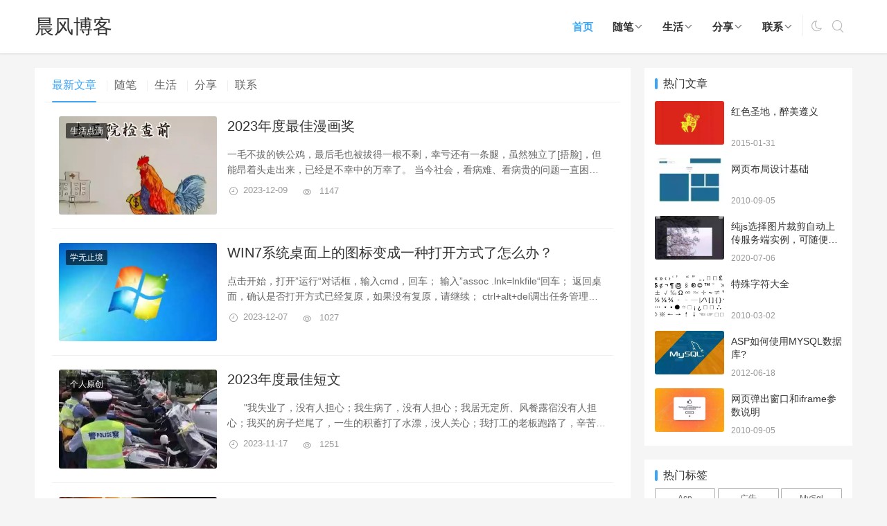

--- FILE ---
content_type: text/html
request_url: http://www.suuxx.com/blog/
body_size: 7471
content:
<!DOCTYPE html>
<html lang="zh-CN">
<head>
<meta charset="UTF-8">
<meta http-equiv="X-UA-Compatible" content="IE=Edge,chrome=1">
<meta name="renderer" content="webkit">
<meta name="viewport" content="initial-scale=1.0,user-scalable=no,maximum-scale=1,width=device-width">
<TITLE>晨风博客,回归网络,重拾联系,[素素秀]晨风博客</TITLE>
<META name="keywords" content="晨曦暖风,回归网络,分享知识,记录生活,交流学习,结识朋友,[素素秀]晨风博客">
<META name="description" content="晨风随东方那抹亮色而起,万物苏醒迎接美好的每一天,晨曦暖风,回归网络,分享知识,记录生活,交流学习,结识更多有缘的朋友">
<meta name="author" content="renfeng" />
<meta name="applicable-device" content="pc,mobile" />
<meta http-equiv="Cache-Control" content="no-transform" />
<link rel='stylesheet' id='stylesheet-css'  href='/blog/css/style.css?v=1.0.1' type='text/css' media='all'/>
<link rel='stylesheet' href='/blog/css/index.css' type='text/css'/>
<script type='text/javascript' src='/js/jquery-3.3.1.min.js'></script>
<script src="/blog/js/TouchSlide.1.1.js"></script>
<!--[if lte IE 8]><script src="js/respond.min.js"></script><![endif]-->
<link rel='stylesheet' href='/blog/js/jquery.autocomplete.css' type='text/css'/>
<script type="text/javascript" src="/blog/js/jquery.autocomplete.js"></script>
<script type="text/javascript" src="/blog/js/jquery.comment.js?v=1.0.1" ></script>
<link rel='stylesheet' href='/blog/js/prettify.css' type='text/css'/>
<script type="text/javascript">
$(document).ready(function(){
	
	function formatItem(row){
		return " <p>"+row[0] +" </p>"+ " <span>" + row[1] + "次</span>";
	}
	
	function formatResult(row){
		return row[0].replace(/(<.+?>)/gi, '');
	}
	
	function selectItem(li){
		makeSearchUrl(document.searchform);
	}
	
	$("#keyword").autocomplete("/blog/search/",{
		delay:500,
		matchSubset:1,
		matchContains:1,
		cacheLength:10,
		onItemSelect:selectItem,
		formatItem: formatItem,
		formatResult: formatResult
	});


	var xforum = GetCookie('erxforumdarkmode');
		console.log(xforum);
	if(xforum == 1){
		$("body").addClass("dark-mode");
	}
	$(".navbar-header .dark").click(function(){
		$("body").toggleClass("dark-mode");
		var darkmode = GetCookie('erxforumdarkmode'),
			value = darkmode?'':1;
			console.log(value);
		SetCookie('erxforumdarkmode', value, 1);
	});
	
//	var t = new Date().getHours();
//	if (t >= 22 && t <= 6 || t === 22){
//		$("body").addClass("dark-mode");
//	}
function GetCookie(Name)
{
   var search = Name + "="
   var returnvalue = "";
   if (document.cookie.length > 0) {
     offset = document.cookie.indexOf(search)
     if (offset != -1) {
       offset += search.length
       end = document.cookie.indexOf(";", offset);
       if (end == -1)
          end = document.cookie.length;
       returnvalue=unescape(document.cookie.substring(offset, end))
       }
    }
   return returnvalue;
}
function SetCookie(c_name,value,expiredays)
{
	var exdate = new Date();
	exdate.setDate(exdate.getDate() + expiredays);
	document.cookie = c_name + "=" +escape(value) + ((expiredays == null) ? "" : ";expires=" + exdate.toGMTString());
}

	
});
</script>
</head>
<body class="home blog">
<header class="header">
  <div class="container clearfix" style="position:relative;">
      <div id="search" class="widget widget_search" style="">
        <h3 class="widget-title">搜索干货</h3>
        <form class="search-form" name="searchform" id="searchform" action="/blog/c_so/">
          <input type="text" class="keyword" id="keyword" name="keyword" placeholder="输入关键词搜索..." value="">
          <div class="Searchgo"></div>
        </form>
        <script type="text/javascript">
        var makeSearchUrl = function(o){
            var keys = o.keyword.value;
            if(keys == "" || keys == "请输入关键字"){
                alert("请输入关键字");
                o.keyword.focus();
                return true;
            }
            keys = encodeURIComponent(keys);
            var url = "/blog/c_so/"+ keys+"";
            window.open(url,'_self');
            return true;
        }
        </script>
      </div>
    <div class="navbar-header">
      <div class="so"><i></i></div>
      <div class="dark" title="暗夜模式"><i></i></div>
      <button type="button" class="navbar-toggle collapsed" data-toggle="collapse" data-target=".navbar-collapse"> <span class="icon-bar icon-bar-1"></span> <span class="icon-bar icon-bar-2"></span> <span class="icon-bar icon-bar-3"></span> </button>
          

      <h1 class="logo"> <a href="/blog/./" rel="home">晨风博客</a> </h1>
    
    <div class="collapse navbar-collapse">
    
      <nav class="navbar-left primary-menu">
        <ul id="menu-afeng" class="nav navbar-nav wpcom-adv-menu">
        
 <li class="menu-item active"><a href="/blog/">首页</a></li>
<li class='menu-item dropdown'><a href='/blog/c_blog' class='dropdown-toggle'>随笔</a>
<ul class="dropdown-menu menu-item-wrap menu-item-col-5">
<li class='menu-item'><a href="/blog/c_original">个人原创</a></li>
<li class='menu-item'><a href="/blog/c_collect">学无止境</a></li>
</ul>
<li class='menu-item dropdown'><a href='/blog/c_life' class='dropdown-toggle'>生活</a>
<ul class="dropdown-menu menu-item-wrap menu-item-col-5">
<li class='menu-item'><a href="/blog/c_notes">生活点滴</a></li>
<li class='menu-item'><a href="/blog/c_around">情感物语</a></li>
<li class='menu-item'><a href="/blog/c_meiwen">美文H5</a></li>
</ul>
<li class='menu-item dropdown'><a href='/blog/c_share' class='dropdown-toggle'>分享</a>
<ul class="dropdown-menu menu-item-wrap menu-item-col-5">
<li class='menu-item'><a href="/blog/c_website">网站案例</a></li>
<li class='menu-item'><a href="/blog/c_tools">工具分享</a></li>
</ul>
<li class='menu-item dropdown'><a href='/blog/c_contact' class='dropdown-toggle'>联系</a>
<ul class="dropdown-menu menu-item-wrap menu-item-col-5">
<li class='menu-item'><a href="/blog/c_lianxi">联系方式</a></li>
<li class='menu-item'><a href="/blog/c_shenming">免责声明</a></li>
<li class='menu-item'><a href="/blog/c_service">有偿服务</a></li>
</ul>
</LI>

          
        </ul>
      </nav>
    </div></div>
  </div>
</header>

<div id="wrap">
  <div class="wrap container">
    <div class="main">
        
      
      <div class="sec-panel main-list">
        <div class="sec-panel-head">
          <ul class="list tabs j-newslist">
            <li class="tab active"><a data-id="0" href="javascript:;">最新文章</a></li>
          <li class='tab'><a href='/blog/c_blog'>随笔</a></li>
<li class='tab'><a href='/blog/c_life'>生活</a></li>
<li class='tab'><a href='/blog/c_share'>分享</a></li>
<li class='tab'><a href='/blog/c_contact'>联系</a></li>

          </ul>
        </div>
        <ul class="post-loop post-loop-default tab-wrap clearfix active">
			          <li class='item'>            <div class='item-img'> <a class='item-img-inner' href='/blog/a/319FC7C3EA1F24260D4E8521220343CD.html' title='2023年度最佳漫画奖' target='_blank'> <img class='j-lazy' src='/blog/images/lazy.png' data-original='/blog/upload/small/s_5808daf4.webp' width='480' height='300' alt='2023年度最佳漫画奖'> </a> <a class='item-category' href="/blog/c_notes">生活点滴</a> </div>            <div class='item-content'>              <h2 class='item-title'> <a href='/blog/a/319FC7C3EA1F24260D4E8521220343CD.html' title='2023年度最佳漫画奖' target='_blank'> 2023年度最佳漫画奖 </a> </h2>              <div class='item-excerpt'>                <p> 一毛不拔的铁公鸡，最后毛也被拔得一根不剩，幸亏还有一条腿，虽然独立了[捂脸]，但能昂着头走出来，已经是不幸中的万幸了。     当今社会，看病难、看病贵的问题一直困扰着许多家庭，疾病带来的经济压力让人不堪重负。漫画呈现得太形象了！ </p>              </div>              <div class='item-meta'> <span class='item-meta-li date'>2023-12-09</span> <span class='item-meta-li views' title='2023年度最佳漫画奖'><i class='fa fa-eye'></i> 1147</span> </div>            </div>          </li>          <li class='item'>            <div class='item-img'> <a class='item-img-inner' href='/blog/a/4FF4E904AD663CBE2AEF572DA5E8A288.html' title='WIN7系统桌面上的图标变成一种打开方式了怎么办？' target='_blank'> <img class='j-lazy' src='/blog/images/lazy.png' data-original='/blog/upload/small/s_cdde2061.webp' width='480' height='300' alt='WIN7系统桌面上的图标变成一种打开方式了怎么办？'> </a> <a class='item-category' href="/blog/c_collect">学无止境</a> </div>            <div class='item-content'>              <h2 class='item-title'> <a href='/blog/a/4FF4E904AD663CBE2AEF572DA5E8A288.html' title='WIN7系统桌面上的图标变成一种打开方式了怎么办？' target='_blank'> WIN7系统桌面上的图标变成一种打开方式了怎么办？ </a> </h2>              <div class='item-excerpt'>                <p>   点击开始，打开”运行“对话框，输入cmd，回车；      输入”assoc .lnk=lnkfile“回车；      返回桌面，确认是否打开方式已经复原，如果没有复原，请继续；      ctrl+alt+del调出任务管理器，在进程中找到“explorer.exe”，将其结束进程；   </p>              </div>              <div class='item-meta'> <span class='item-meta-li date'>2023-12-07</span> <span class='item-meta-li views' title='WIN7系统桌面上的图标变成一种打开方式了怎么办？'><i class='fa fa-eye'></i> 1027</span> </div>            </div>          </li>          <li class='item'>            <div class='item-img'> <a class='item-img-inner' href='/blog/a/A2F297E94620F78FEC45453B9D73D4E2.html' title='2023年度最佳短文' target='_blank'> <img class='j-lazy' src='/blog/images/lazy.png' data-original='/blog/upload/small/s_01227929.webp' width='480' height='300' alt='2023年度最佳短文'> </a> <a class='item-category' href="/blog/c_original">个人原创</a> </div>            <div class='item-content'>              <h2 class='item-title'> <a href='/blog/a/A2F297E94620F78FEC45453B9D73D4E2.html' title='2023年度最佳短文' target='_blank'> 2023年度最佳短文 </a> </h2>              <div class='item-excerpt'>                <p>       "我失业了，没有人担心；我生病了，没有人担心；我居无定所、风餐露宿没有人担心；我买的房子烂尾了，一生的积蓄打了水漂，没人关心；我打工的老板跑路了，辛苦付出得不到回报，没人关心；我在城市辛苦的打拼，孩子确上不了城市的学校；没人关心；我年迈的父母生病了，看不起</p>              </div>              <div class='item-meta'> <span class='item-meta-li date'>2023-11-17</span> <span class='item-meta-li views' title='2023年度最佳短文'><i class='fa fa-eye'></i> 1251</span> </div>            </div>          </li>          <li class='item'>            <div class='item-img'> <a class='item-img-inner' href='/blog/a/964630CCA15B2F61D0117102BE59FD4F.html' title='物是人非' target='_blank'> <img class='j-lazy' src='/blog/images/lazy.png' data-original='/blog/upload/small/s_af3abbf8.webp' width='480' height='300' alt='物是人非'> </a> <a class='item-category' href="/blog/c_original">个人原创</a> </div>            <div class='item-content'>              <h2 class='item-title'> <a href='/blog/a/964630CCA15B2F61D0117102BE59FD4F.html' title='物是人非' target='_blank'> 物是人非 </a> </h2>              <div class='item-excerpt'>                <p>物是人非</p>              </div>              <div class='item-meta'> <span class='item-meta-li date'>2023-11-16</span> <span class='item-meta-li views' title='物是人非'><i class='fa fa-eye'></i> 1173</span> </div>            </div>          </li>
        
        </ul>
      </div>
    </div>
    
    <aside class="sidebar">
<div id="rightTop" style="clear:both;"></div>
  <div id="wpcom-post-thumb-2" class="widget widget_post_thumb">
    <h3 class="widget-title">热门文章</h3>
    <ul>
	    <li class='item'>				<div class='item-img'> <a class='item-img-inner' href='/blog/a/01E3ED18C2BA61E9.html' title='红色圣地，醉美遵义'> <img class='j-lazy' src='/blog/images/lazy.png' data-original='/blog/upload/small/s_91aa7adb.webp' width='480' height='300' alt='红色圣地，醉美遵义' style='display: inline;'> </a> </div>				<div class='item-content'>				  <p class='item-title'><a href='/blog/a/01E3ED18C2BA61E9.html' title='红色圣地，醉美遵义'>红色圣地，醉美遵义</a></p>				  <p class='item-date'>2015-01-31</p>				</div>			  </li>  <li class='item'>				<div class='item-img'> <a class='item-img-inner' href='/blog/a/C5CEA9460D0CE3D0.html' title='网页布局设计基础'> <img class='j-lazy' src='/blog/images/lazy.png' data-original='/blog/upload/small/s_92d04978.webp' width='480' height='300' alt='网页布局设计基础' style='display: inline;'> </a> </div>				<div class='item-content'>				  <p class='item-title'><a href='/blog/a/C5CEA9460D0CE3D0.html' title='网页布局设计基础'>网页布局设计基础</a></p>				  <p class='item-date'>2010-09-05</p>				</div>			  </li>  <li class='item'>				<div class='item-img'> <a class='item-img-inner' href='/blog/a/C50B4344B8007955.html' title='纯js选择图片裁剪自动上传服务端实例，可随便测试'> <img class='j-lazy' src='/blog/images/lazy.png' data-original='/blog/upload/small/s_cbc6eb96.webp' width='480' height='300' alt='纯js选择图片裁剪自动上传服务端实例，可随便测试' style='display: inline;'> </a> </div>				<div class='item-content'>				  <p class='item-title'><a href='/blog/a/C50B4344B8007955.html' title='纯js选择图片裁剪自动上传服务端实例，可随便测试'>纯js选择图片裁剪自动上传服务端实例，可随便测试</a></p>				  <p class='item-date'>2020-07-06</p>				</div>			  </li>  <li class='item'>				<div class='item-img'> <a class='item-img-inner' href='/blog/a/006BB7CA109A83A5.html' title='特殊字符大全'> <img class='j-lazy' src='/blog/images/lazy.png' data-original='/blog/upload/small/s_671bc8ab.webp' width='480' height='300' alt='特殊字符大全' style='display: inline;'> </a> </div>				<div class='item-content'>				  <p class='item-title'><a href='/blog/a/006BB7CA109A83A5.html' title='特殊字符大全'>特殊字符大全</a></p>				  <p class='item-date'>2010-03-02</p>				</div>			  </li>  <li class='item'>				<div class='item-img'> <a class='item-img-inner' href='/blog/a/893E1FF094F5FBD4.html' title='ASP如何使用MYSQL数据库?'> <img class='j-lazy' src='/blog/images/lazy.png' data-original='/blog/upload/small/s_ee0dc78c.webp' width='480' height='300' alt='ASP如何使用MYSQL数据库?' style='display: inline;'> </a> </div>				<div class='item-content'>				  <p class='item-title'><a href='/blog/a/893E1FF094F5FBD4.html' title='ASP如何使用MYSQL数据库?'>ASP如何使用MYSQL数据库?</a></p>				  <p class='item-date'>2012-06-18</p>				</div>			  </li>  <li class='item'>				<div class='item-img'> <a class='item-img-inner' href='/blog/a/77E903867F2BED84.html' title='网页弹出窗口和iframe参数说明'> <img class='j-lazy' src='/blog/images/lazy.png' data-original='/blog/upload/small/s_504a4131.webp' width='480' height='300' alt='网页弹出窗口和iframe参数说明' style='display: inline;'> </a> </div>				<div class='item-content'>				  <p class='item-title'><a href='/blog/a/77E903867F2BED84.html' title='网页弹出窗口和iframe参数说明'>网页弹出窗口和iframe参数说明</a></p>				  <p class='item-date'>2010-09-05</p>				</div>			  </li>
    </ul>
  </div>
  <div id="tag_cloud-3" class="widget widget_tag_cloud">
    <h3 class="widget-title">热门标签</h3>
    <div class="tagcloud">
  <a href='/blog/c_tag/Asp' class='tag-cloud-link tag-link-66 tag-link-position-1173' aria-label='Asp'>Asp</a><a href='/blog/c_tag/广告' class='tag-cloud-link tag-link-66 tag-link-position-1173' aria-label='广告'>广告</a><a href='/blog/c_tag/MySql' class='tag-cloud-link tag-link-66 tag-link-position-1173' aria-label='MySql'>MySql</a><a href='/blog/c_tag/搞笑' class='tag-cloud-link tag-link-66 tag-link-position-1173' aria-label='搞笑'>搞笑</a><a href='/blog/c_tag/情感' class='tag-cloud-link tag-link-66 tag-link-position-1173' aria-label='情感'>情感</a><a href='/blog/c_tag/相册' class='tag-cloud-link tag-link-66 tag-link-position-1173' aria-label='相册'>相册</a><a href='/blog/c_tag/PHP' class='tag-cloud-link tag-link-66 tag-link-position-1173' aria-label='PHP'>PHP</a><a href='/blog/c_tag/css' class='tag-cloud-link tag-link-66 tag-link-position-1173' aria-label='css'>css</a><a href='/blog/c_tag/javascript' class='tag-cloud-link tag-link-66 tag-link-position-1173' aria-label='javascript'>javascript</a>
  
    
    
    
    </div>
  </div>
</aside> 
    
  </div>
  <div class="container hidden-xs j-partner">
    <div class="sec-panel">
      <div class="sec-panel-head">
        <h2><span>友情链接</span> <small>百度权重≥1符合友链交换</small> <a href="http://wpa.qq.com/msgrd?v=3&uin=10882840&site=qq&menu=yes" target="_blank" class="more">申请友链</a></h2>
      </div>
      <div class="sec-panel-body">
        <div class="list list-links"> <a href="https://www.baidu.com" target="_blank">百度</a> <a href="http://m.suuxx.com/" target="_blank">恒宇网络</a> <a href="https://w.suuxx.com/" target="_blank">微码时尚</a> </div>
      </div>
    </div>
  </div>
</div>

<footer class="footer">
  <div class="container">
    <div class="clearfix">
      <div class="footer-col footer-col-copy">
        <ul class="footer-nav hidden-xs">
          <li id="menu-item-109589" class="menu-item current-menu-item current_page_item menu-item-109589">
           <li class="menu-item active"><a href="/blog/">首页</a></li>
<li class='menu-item dropdown'><a href='/blog/c_blog' class='dropdown-toggle'>随笔</a></li>
<li class='menu-item dropdown'><a href='/blog/c_life' class='dropdown-toggle'>生活</a></li>
<li class='menu-item dropdown'><a href='/blog/c_share' class='dropdown-toggle'>分享</a></li>
<li class='menu-item dropdown'><a href='/blog/c_contact' class='dropdown-toggle'>联系</a></li>

        </ul>
        <div class="copyright">
          <p>Copyright © 2026&nbsp;晨风博客 All Rights Reserved.  <a href="https://beian.miit.gov.cn/" target="_blank" class="icpbei" rel="nofollow noopener">赣ICP备2020012247号-1</a> <img class="logos" src="https://beian.mps.gov.cn/web/assets/logo01.6189a29f.png" style="display: inline;margin: 0 5px;width: 16px;vertical-align: middle;"><a href="https://beian.mps.gov.cn/#/query/webSearch?code=36082602000188" rel="noreferrer" target="_blank" class="icpbei">赣公网安备36082602000188号</a></p>
        </div>
      </div>
      <div class="footer-col footer-col-sns">
        <div class="footer-sns"> </div>
      </div>
    </div>
  </div>
</footer>
<div class="action" style="top:86%;">
  
  <div class="a-box gotop" id="j-top" style="display: none;"></div>
</div>
<style>
.footer{padding-bottom: 20px;}
</style>
<script src=/blog/js/prettify.js></script>
<script src=/blog/js/marked.min.js></script>
<script type='text/javascript' src='/blog/js/main.js'></script> 
<script type='text/javascript' src='/blog/js/wp-embed.js'></script> 

<span style='display:none;'><script charset='UTF-8' id='LA_COLLECT' src='//sdk.51.la/js-sdk-pro.min.js?id=JU1l0CEtYrwvGwUJ&ck=JU1l0CEtYrwvGwUJ'></script></span><span style='display:none;width:0;height:0;opacity:0;overflow:hidden;'>{"error":401,"message":"site error"}</span>

</body>
</html>

--- FILE ---
content_type: text/css
request_url: http://www.suuxx.com/blog/css/style.css?v=1.0.1
body_size: 27443
content:
html{margin: 0;
    padding: 0;
    font-size: 62.5%;}
body{margin:0}
article,aside,details,figcaption,figure,footer,header,hgroup,main,menu,nav,section,summary{display:block}
audio,canvas,progress,video{display:inline-block;vertical-align:baseline}
audio:not([controls]){display:none;height:0}
[hidden],template{display:none}
a{background-color:transparent}
a:active,a:hover{outline:0; text-decoration:none;}
abbr[title]{border-bottom:1px dotted}
b,strong{font-weight:700}
dfn{font-style:italic}
h1{font-size:2em;margin:.67em 0}
mark{background:#ff0;color:#000}
small{font-size:80%}
sub,sup{font-size:75%;line-height:0;position:relative;vertical-align:baseline}
sup{top:-.5em}
sub{bottom:-.25em}
img{border:0}
svg:not(:root){overflow:hidden}
figure{margin:1em 40px}
hr{box-sizing:content-box;height:0}
code,kbd,pre,samp{font-family:"Consolas", "Bitstream Vera Sans Mono", "Courier New", Courier, monospace !important;font-size:1em}
pre{all:initial;display:block;white-space:pre-line;font-size:0.92em;line-height: 1.75;overflow:auto;color: #31708f;
    background-color: #eaf8ff;
    border-color: #bce8f1;
    padding: 15px;
    border: 1px solid transparent;
    border-radius: 4px;}
button,input,optgroup,select,textarea{color:inherit;font:inherit;margin:0}
button{overflow:visible}
button,select{text-transform:none}
button,html input[type=button],input[type=reset],input[type=submit]{-webkit-appearance:button;cursor:pointer}
button[disabled],html input[disabled]{cursor:default}
button::-moz-focus-inner,input::-moz-focus-inner{border:0;padding:0}
input{line-height:normal}
input[type=checkbox],input[type=radio]{box-sizing:border-box;padding:0}
input[type=number]::-webkit-inner-spin-button,input[type=number]::-webkit-outer-spin-button{height:auto}
input[type=search]{-webkit-appearance:textfield;box-sizing:content-box}
input[type=search]::-webkit-search-cancel-button,input[type=search]::-webkit-search-decoration{-webkit-appearance:none}
fieldset{border:1px solid silver;margin:0 2px;padding:.35em .625em .75em}
textarea{overflow:auto}
optgroup{font-weight:700}
table{border-collapse:collapse;border-spacing:0}
td,th{padding:0}
*,:after,:before{box-sizing:border-box}
html{font-size:10px;-webkit-tap-highlight-color:transparent}
body{font-family:Helvetica Neue,Helvetica,Arial,sans-serif;font-size:14px;line-height:1.42857;color:#333;background-color:#fff}
button,input,select,textarea{font-family:inherit;font-size:inherit;line-height:inherit}
a{color:#337ab7;text-decoration:none}
a:hover{color:#23527c;text-decoration:none}
a:focus{outline:5px auto -webkit-focus-ring-color;outline-offset:-1px}
figure{margin:0}
img{vertical-align:middle}
.img-responsive{display:block;max-width:100%;height:auto}
.img-rounded{border-radius:6px}
.img-thumbnail{padding:4px;line-height:1.42857;background-color:#fff;border:1px solid #ddd;border-radius:4px;transition:all .2s ease-in-out;display:inline-block;max-width:100%;height:auto}
.img-circle{border-radius:50%}
hr{margin-top:20px;margin-bottom:20px;border:0;border-top:1px solid #eee}
[role=button]{cursor:pointer}
.h1,.h2,.h3,.h4,.h5,.h6,h1,h2,h3,h4,h5,h6{font-family:inherit;font-weight:500;line-height:1.1;color:inherit}
.h1 .small,.h1 small,.h2 .small,.h2 small,.h3 .small,.h3 small,.h4 .small,.h4 small,.h5 .small,.h5 small,.h6 .small,.h6 small,h1 .small,h1 small,h2 .small,h2 small,h3 .small,h3 small,h4 .small,h4 small,h5 .small,h5 small,h6 .small,h6 small{font-weight:400;line-height:1;color:#777}
.h1,.h2,.h3,h1,h2,h3{margin-top:20px;margin-bottom:10px}
.h1 .small,.h1 small,.h2 .small,.h2 small,.h3 .small,.h3 small,h1 .small,h1 small,h2 .small,h2 small,h3 .small,h3 small{font-size:65%}
.h4,.h5,.h6,h4,h5,h6{margin-top:10px;margin-bottom:10px}
.h4 .small,.h4 small,.h5 .small,.h5 small,.h6 .small,.h6 small,h4 .small,h4 small,h5 .small,h5 small,h6 .small,h6 small{font-size:75%}
.h1,h1{font-size:36px}
.h2,h2{font-size:30px}
.h3,h3{font-size:24px}
.h4,h4{font-size:18px}
.h5,h5{font-size:14px}
.h6,h6{font-size:12px}
p{margin:6px 0 6px}
em {
	font-style: normal;
}
.small,small{font-size:85%}
ol,ul{margin: 0 0 10px 25px;}
ol ol,ol ul,ul ol,ul ul{margin-bottom:0}
.list-inline,.list-unstyled{padding-left:0;list-style:none}
.list-inline{margin-left:-5px}
.list-inline>li{display:inline-block;padding-left:5px;padding-right:5px}
dl{margin-top:0;margin-bottom:20px}
dd,dt{line-height:1.42857}
dt{font-weight:700}
dd{margin-left:0}
.dl-horizontal dd:after,.dl-horizontal dd:before{content:" ";display:table}
.dl-horizontal dd:after{clear:both}
@media (min-width:768px){.dl-horizontal dt{float:left;width:160px;clear:left;text-align:right;overflow:hidden;text-overflow:ellipsis;white-space:nowrap}
.dl-horizontal dd{margin-left:180px}
}
abbr[data-original-title],abbr[title]{cursor:help;border-bottom:1px dotted #777}
.container{margin-right:auto;margin-left:auto;padding-left:15px;padding-right:15px}
.container:after,.container:before:after:before{content:" ";display:table}
.container:after:after{clear:both}
.container:after{clear:both}
@media (min-width:768px){.container{width:750px}
}
@media (min-width:992px){.container{width:970px}
}
@media (min-width:1200px){.container{width:1170px}
}
.row{margin-left:-15px;margin-right:-15px}
.row:after,.row:before{content:" ";display:table}
.row:after{clear:both}
table{background-color:transparent}
caption{padding-top:8px;padding-bottom:8px;color:#777}
caption,th{text-align:left}
.table{width:100%;max-width:100%;margin-bottom:20px}
.table>tbody>tr>td,.table>tbody>tr>th,.table>tfoot>tr>td,.table>tfoot>tr>th,.table>thead>tr>td,.table>thead>tr>th{padding:8px;line-height:1.42857;vertical-align:top;border-top:1px solid #ddd}
.table>thead>tr>th{vertical-align:bottom;border-bottom:2px solid #ddd}
.table>caption+thead>tr:first-child>td,.table>caption+thead>tr:first-child>th,.table>colgroup+thead>tr:first-child>td,.table>colgroup+thead>tr:first-child>th,.table>thead:first-child>tr:first-child>td,.table>thead:first-child>tr:first-child>th{border-top:0}
.table>tbody+tbody{border-top:2px solid #ddd}
.table .table{background-color:#fff}
.table-condensed>tbody>tr>td,.table-condensed>tbody>tr>th,.table-condensed>tfoot>tr>td,.table-condensed>tfoot>tr>th,.table-condensed>thead>tr>td,.table-condensed>thead>tr>th{padding:5px}
.table-bordered,.table-bordered>tbody>tr>td,.table-bordered>tbody>tr>th,.table-bordered>tfoot>tr>td,.table-bordered>tfoot>tr>th,.table-bordered>thead>tr>td,.table-bordered>thead>tr>th{border:1px solid #ddd}
.table-bordered>thead>tr>td,.table-bordered>thead>tr>th{border-bottom-width:2px}
.table-striped>tbody>tr:nth-of-type(odd){background-color:#f9f9f9}
.table-hover>tbody>tr:hover{background-color:#f5f5f5}
table col[class*=col-]{position:static;float:none;display:table-column}
table td[class*=col-],table th[class*=col-]{position:static;float:none;display:table-cell}
.table>tbody>tr.active>td,.table>tbody>tr.active>th,.table>tbody>tr>td.active,.table>tbody>tr>th.active,.table>tfoot>tr.active>td,.table>tfoot>tr.active>th,.table>tfoot>tr>td.active,.table>tfoot>tr>th.active,.table>thead>tr.active>td,.table>thead>tr.active>th,.table>thead>tr>td.active,.table>thead>tr>th.active{background-color:#f5f5f5}
.table-hover>tbody>tr.active:hover>td,.table-hover>tbody>tr.active:hover>th,.table-hover>tbody>tr:hover>.active,.table-hover>tbody>tr>td.active:hover,.table-hover>tbody>tr>th.active:hover{background-color:#e8e8e8}
.table>tbody>tr.success>td,.table>tbody>tr.success>th,.table>tbody>tr>td.success,.table>tbody>tr>th.success,.table>tfoot>tr.success>td,.table>tfoot>tr.success>th,.table>tfoot>tr>td.success,.table>tfoot>tr>th.success,.table>thead>tr.success>td,.table>thead>tr.success>th,.table>thead>tr>td.success,.table>thead>tr>th.success{background-color:#dff0d8}
.table-hover>tbody>tr.success:hover>td,.table-hover>tbody>tr.success:hover>th,.table-hover>tbody>tr:hover>.success,.table-hover>tbody>tr>td.success:hover,.table-hover>tbody>tr>th.success:hover{background-color:#d0e9c6}
.table>tbody>tr.info>td,.table>tbody>tr.info>th,.table>tbody>tr>td.info,.table>tbody>tr>th.info,.table>tfoot>tr.info>td,.table>tfoot>tr.info>th,.table>tfoot>tr>td.info,.table>tfoot>tr>th.info,.table>thead>tr.info>td,.table>thead>tr.info>th,.table>thead>tr>td.info,.table>thead>tr>th.info{background-color:#d9edf7}
.table-hover>tbody>tr.info:hover>td,.table-hover>tbody>tr.info:hover>th,.table-hover>tbody>tr:hover>.info,.table-hover>tbody>tr>td.info:hover,.table-hover>tbody>tr>th.info:hover{background-color:#c4e3f3}
.table>tbody>tr.warning>td,.table>tbody>tr.warning>th,.table>tbody>tr>td.warning,.table>tbody>tr>th.warning,.table>tfoot>tr.warning>td,.table>tfoot>tr.warning>th,.table>tfoot>tr>td.warning,.table>tfoot>tr>th.warning,.table>thead>tr.warning>td,.table>thead>tr.warning>th,.table>thead>tr>td.warning,.table>thead>tr>th.warning{background-color:#fcf8e3}
.table-hover>tbody>tr.warning:hover>td,.table-hover>tbody>tr.warning:hover>th,.table-hover>tbody>tr:hover>.warning,.table-hover>tbody>tr>td.warning:hover,.table-hover>tbody>tr>th.warning:hover{background-color:#faf2cc}
.table>tbody>tr.danger>td,.table>tbody>tr.danger>th,.table>tbody>tr>td.danger,.table>tbody>tr>th.danger,.table>tfoot>tr.danger>td,.table>tfoot>tr.danger>th,.table>tfoot>tr>td.danger,.table>tfoot>tr>th.danger,.table>thead>tr.danger>td,.table>thead>tr.danger>th,.table>thead>tr>td.danger,.table>thead>tr>th.danger{background-color:#f2dede}
.table-hover>tbody>tr.danger:hover>td,.table-hover>tbody>tr.danger:hover>th,.table-hover>tbody>tr:hover>.danger,.table-hover>tbody>tr>td.danger:hover,.table-hover>tbody>tr>th.danger:hover{background-color:#ebcccc}
.table-responsive{overflow-x:auto;min-height:.01%}
@media screen and (max-width:767px){.table-responsive{width:100%;margin-bottom:15px;overflow-y:hidden;-ms-overflow-style:-ms-autohiding-scrollbar;border:1px solid #ddd}
.table-responsive>.table{margin-bottom:0}
.table-responsive>.table>tbody>tr>td,.table-responsive>.table>tbody>tr>th,.table-responsive>.table>tfoot>tr>td,.table-responsive>.table>tfoot>tr>th,.table-responsive>.table>thead>tr>td,.table-responsive>.table>thead>tr>th{white-space:nowrap}
.table-responsive>.table-bordered{border:0}
.table-responsive>.table-bordered>tbody>tr>td:first-child,.table-responsive>.table-bordered>tbody>tr>th:first-child,.table-responsive>.table-bordered>tfoot>tr>td:first-child,.table-responsive>.table-bordered>tfoot>tr>th:first-child,.table-responsive>.table-bordered>thead>tr>td:first-child,.table-responsive>.table-bordered>thead>tr>th:first-child{border-left:0}
.table-responsive>.table-bordered>tbody>tr>td:last-child,.table-responsive>.table-bordered>tbody>tr>th:last-child,.table-responsive>.table-bordered>tfoot>tr>td:last-child,.table-responsive>.table-bordered>tfoot>tr>th:last-child,.table-responsive>.table-bordered>thead>tr>td:last-child,.table-responsive>.table-bordered>thead>tr>th:last-child{border-right:0}
.table-responsive>.table-bordered>tbody>tr:last-child>td,.table-responsive>.table-bordered>tbody>tr:last-child>th,.table-responsive>.table-bordered>tfoot>tr:last-child>td,.table-responsive>.table-bordered>tfoot>tr:last-child>th{border-bottom:0}
}
fieldset{margin:0;min-width:0}
fieldset,legend{padding:0;border:0}
legend{display:block;width:100%;margin-bottom:20px;font-size:21px;line-height:inherit;color:#333;border-bottom:1px solid #e5e5e5}
label{display:inline-block;max-width:100%;margin-bottom:5px;font-weight:700}
input[type=search]{box-sizing:border-box}
input[type=checkbox],input[type=radio]{margin:4px 0 0;line-height:normal}
input[type=file]{display:block}
input[type=range]{display:block;width:100%}
select[multiple],select[size]{height:auto}
input[type=checkbox]:focus,input[type=file]:focus,input[type=radio]:focus{outline:5px auto -webkit-focus-ring-color;outline-offset:-1px}
input[type=search]{-webkit-appearance:none}
.form-group{margin-bottom:15px}
.form-control-static{padding-top:7px;padding-bottom:7px;margin-bottom:0;min-height:34px}
.form-control-static.input-lg,.form-control-static.input-sm{padding-left:0;padding-right:0}
.input-sm{height:30px;padding:5px 10px;font-size:12px;line-height:1.5;border-radius:3px}
select.input-sm{height:30px;line-height:30px}
select[multiple].input-sm,textarea.input-sm{height:auto}
.input-lg{height:46px;padding:10px 16px;font-size:18px;line-height:1.33333;border-radius:6px}
select.input-lg{height:46px;line-height:46px}
select[multiple].input-lg,textarea.input-lg{height:auto}
.form-control-feedback{position:absolute;top:0;right:0;z-index:2;display:block;width:34px;height:34px;line-height:34px;text-align:center;pointer-events:none}
.help-block{display:block;margin-top:5px;margin-bottom:10px;color:#737373}
@media (min-width:768px){.form-inline .form-group{display:inline-block;margin-bottom:0;vertical-align:middle}
.form-inline .form-control{display:inline-block;width:auto;vertical-align:middle}
.form-inline .form-control-static{display:inline-block}
.form-inline .input-group{display:inline-table;vertical-align:middle}
.form-inline .input-group .form-control,.form-inline .input-group .input-group-addon,.form-inline .input-group .input-group-btn{width:auto}
.form-inline .checkbox,.form-inline .radio{display:inline-block;margin-top:0;margin-bottom:0;vertical-align:middle}
.form-inline .checkbox label,.form-inline .radio label{padding-left:0}
.form-inline .checkbox input[type=checkbox],.form-inline .radio input[type=radio]{position:relative;margin-left:0}
}
.form-horizontal .checkbox,.form-horizontal .checkbox-inline,.form-horizontal .radio,.form-horizontal .radio-inline{margin-top:0;margin-bottom:0;padding-top:7px}
.form-horizontal .checkbox,.form-horizontal .radio{min-height:27px}
.form-horizontal .form-group{margin-left:-15px;margin-right:-15px}
.form-horizontal .form-group:after,.form-horizontal .form-group:before{content:" ";display:table}
.form-horizontal .form-group:after{clear:both}
.btn{display:inline-block;margin-bottom:0;font-weight:400;text-align:center;vertical-align:middle;-ms-touch-action:manipulation;touch-action:manipulation;cursor:pointer;background-image:none;border:1px solid transparent;white-space:nowrap;padding:6px 12px;font-size:14px;line-height:1.42857;border-radius:4px;-webkit-user-select:none;-moz-user-select:none;-ms-user-select:none;user-select:none}
.btn.active.focus,.btn.active:focus,.btn.focus,.btn:active.focus,.btn:active:focus,.btn:focus{outline:5px auto -webkit-focus-ring-color;outline-offset:-1px}
.btn.focus,.btn:focus,.btn:hover{color:#333;text-decoration:none}
.btn.active,.btn:active{outline:0;background-image:none;box-shadow:inset 0 3px 5px rgba(0,0,0,.125)}
.btn.disabled,.btn[disabled],fieldset[disabled] .btn{cursor:not-allowed;opacity:.65;box-shadow:none}
a.btn.disabled,fieldset[disabled] a.btn{pointer-events:none}
input[type=reset].btn-block,input[type=submit].btn-block{width:100%}




.post {
	margin-bottom: 5px;
	padding-bottom: 30px;
	zoom: 1;
}
.post:after {
	content: "";
	display: block;
	clear: both
}
.post h1 {
	margin-bottom: 10px;
	font-size: 26px;
	color: #333;
	line-height: 40px
}
.post h2 {
	margin-top: 5px;
	margin-bottom: 5px;
	line-height: 36px
}
.post h2 a {
	font-size: 26px;
	color: #333
}
.post h2 a:hover {
	color: #0188fb
}
.post h2 .istop {
	color: #888;
	vertical-align: top
}
.post h2 .istop:before {
	content: "\e67a";
	font-size: 42px;
	color: #0188fb;
	font-family: iconfont;
	vertical-align: top
}
.post .info {
	font-size: 14px;
	margin-bottom: 15px;
	clear: both;
}
.post .user, .post .date, .post .cate, .post .views, .post .cmtnum {
	margin-right: 15px;
	color: #999
}
.post .user:before, .post .date:before, .post .cate:before, .post .views:before, .post .cmtnum:before {
	margin-right: 5px;
	font-size: 18px;
	line-height:18px;
	font-family: iconfont;
	vertical-align: middle;
}
.post .user a, .post .date a, .post .cate a, .post .views a, .post .cmtnum a {
	color: #999
}
.post .user a:hover, .post .date a:hover, .post .cate a:hover, .post .views a:hover, .post .cmtnum a:hover {
	color: #0188fb
}
.post .user:before {
	content: "\e6a9"
}
.post .date:before {
	content: "\e69c"
}
.post .cate:before {
	content: "\e6e2"
}
.post .views:before {
	content: "\e6a7"
}
.post .cmtnum:before {
	content: "\e6a8"
}
.postimg {
	width: 132px;
	float: left;
	display: inline;
	margin: 0 20px 0 0
}
.postimg a {
	width: 100%;
	height: 0;
	padding-bottom: 70%;
	text-align: center;
	overflow: hidden;
	position: relative;
	display: block
}
.postimg a img {
	max-width: 100%;
	max-height: 100%;
	position: absolute;
	top: 0;
	left: 0
}
.post .intro {
	font-size:1.5rem;
	margin-bottom: 10px;
	color: #666;
	line-height: 1.7;
	word-wrap: break-word;
	word-break: break-all
}
.post .intro a {
	color: #666
}
.post .intro.isimg {
	max-height: 90px;
	-webkit-box-orient: vertical;
	-webkit-line-clamp: 3;
	overflow: hidden;
	display: -webkit-box
}
.post object, .post embed, .post iframe, .post table {
	max-width: 100%
}
.post .readmore {
	padding: 5px 10px 5px 20px;
	color: #888;
	border: 2px solid #e4e8eb;
	border-radius: 20px;
	display: inline-block
}
.post .readmore:after {
	content: "\e6a6";
	margin-left: 5px;
	font-family: iconfont
}
.post .readmore:hover {
	color: #0188fb;
	border-color: #0188fb
}
.post .readmore:hover:after {
	color: #0188fb
}
.posttitle {
	margin-bottom: 10px;
	padding: 0 0 10px;
	line-height: 30px;
	border-bottom: 1px solid #e4e8eb
}
.posttitle h1, .posttitle h2, .posttitle h3, .posttitle h4, .posttitle h5, .posttitle h6 {
	font-size: 22px;
	color: #333
}
.post .tags {
	color: #888
}
.post .tags a {
	margin: 0 5px 10px;
	padding: 0 12px;
	font-size: 16px;
	color: #333;
	line-height: 28px;
	border: 1px solid #e4e8eb;
	border-radius: 2px;
	background: #fff;
	display: inline-block
}
.post .tags a:hover {
	color: #0188fb;
	border: 1px solid #0188fb
}

@media screen and (max-width:768px) {
.icpbei{ display:none;}
.block {
	margin-bottom: 10px;
	padding: 15px 18px 10px
}
.post {
	margin-bottom: 2px;
	padding-bottom: 10px
}
.post h1, .post h2 {
	font-size: 24px;
	line-height: 32px
}
.post h1 a, .post h2 a {
	font-size: 22px
}
.post h1 .istop:before, .post h2 .istop:before {
	font-size: 32px
}
.post .intro {
	font-size: 1.36rem;margin-bottom:5px;
}
.post .info {
    margin-bottom: 2px;
    font-size: 12px;
}
.post .readmore {
	width: 100%;
	padding: 5px 0;
	text-align: center;
	display: none
}
.post .user {
    max-width: 76px;
}
.post .user, .post .date, .post .cate, .post .views, .post .cmtnum {
	margin-right: 8px;
	height: 25px;
    line-height: 25px;
    overflow: hidden;
    display: inline-block;
    white-space: nowrap;
    text-overflow: ellipsis;
}
.post .user:before, .post .date:before, .post .cate:before, .post .views:before, .post .cmtnum:before {
	margin-right: 0;
}

}
.art_info {
    color: #31708f;
    background-color: #d9edf7;
    border-color: #bce8f1;
	padding: 15px;
    border: 1px solid transparent;
    border-radius: 4px;
}




@font-face {
	font-family: iconfont;
	src: url(fonts/iconfont.eot);
	src: url(fonts/iconfont.eot?#iefix) format('embedded-opentype'), url(fonts/iconfont.woff2) format('woff2'), url(fonts/iconfont.woff) format('woff'), url(fonts/iconfont.ttf) format('truetype'), url(fonts/iconfont.svg#iconfont) format('svg');
	font-weight: 400;
	font-style: normal
}


.fade{opacity:0;transition:opacity .15s linear}
.fade.in{opacity:1}
.collapse{display:none0}
.collapse.in{display:block}
tr.collapse.in{display:table-row}
tbody.collapse.in{display:table-row-group}
.collapsing{position:relative;height:0;overflow:hidden;transition-property:height,visibility;transition-duration:.35s;transition-timing-function:ease}
.caret{display:inline-block;width:0;height:0;margin-left:2px;vertical-align:middle;border-top:4px dashed;border-right:4px solid transparent;border-left:4px solid transparent}
.dropdown,.dropup{position:relative}
.dropdown-toggle:focus{outline:0}
.dropdown-menu{position:absolute;top:100%;left:0;z-index:1000;display:none;float:left;min-width:160px;padding:5px 0;margin:2px 0 0;list-style:none;font-size:14px;text-align:left;background-color:#fff;border:1px solid #ccc;border:1px solid rgba(0,0,0,.15);border-radius:4px;box-shadow:0 6px 12px rgba(0,0,0,.175);background-clip:padding-box}
.dropdown-menu.pull-right{right:0;left:auto}
.dropdown-menu .divider{height:1px;margin:9px 0;overflow:hidden;background-color:#e5e5e5}
.dropdown-menu>li>a{display:block;padding:3px 20px;clear:both;font-weight:400;line-height:1.42857;color:#333;white-space:nowrap}
.dropdown-menu>li>a:focus,.dropdown-menu>li>a:hover{text-decoration:none;color:#262626;background-color:#f5f5f5}
.dropdown-menu>.active>a,.dropdown-menu>.active>a:focus,.dropdown-menu>.active>a:hover{text-decoration:none;outline:0}
.dropdown-menu>.disabled>a,.dropdown-menu>.disabled>a:focus,.dropdown-menu>.disabled>a:hover{color:#777}
.dropdown-menu>.disabled>a:focus,.dropdown-menu>.disabled>a:hover{text-decoration:none;background-color:transparent;background-image:none;cursor:not-allowed}
.open>.dropdown-menu{display:block}
.open>a{outline:0}
.dropdown-menu-right{left:auto;right:0}
.dropdown-menu-left{left:0;right:auto}
.dropdown-header{display:block;padding:3px 20px;font-size:12px;line-height:1.42857;color:#777;white-space:nowrap}
.dropdown-backdrop{position:fixed;left:0;right:0;bottom:0;top:0;z-index:990}
.pull-right>.dropdown-menu{right:0;left:auto}
.dropup .caret{border-top:0;border-bottom:4px dashed;content:""}
.dropup .dropdown-menu{top:auto;bottom:100%;margin-bottom:2px}
.nav{margin-bottom:0;padding-left:0;list-style:none}
.nav:after,.nav:before{content:" ";display:table}
.nav:after{clear:both}
.nav>li,.nav>li>a{position:relative;display:block;font-weight:700}
.nav>li>a{padding:10px 15px}
.nav>li>a:focus,.nav>li>a:hover{text-decoration:none;background-color:#eee}
.nav>li.disabled>a{color:#777}
.nav>li.disabled>a:focus,.nav>li.disabled>a:hover{color:#777;text-decoration:none;background-color:transparent;cursor:not-allowed}
.nav .open>a,.nav .open>a:focus,.nav .open>a:hover{background-color:#eee;border-color:#337ab7}
.nav .nav-divider{height:1px;margin:9px 0;overflow:hidden;background-color:#e5e5e5}
.nav>li>a>img{max-width:none}
.navbar{position:relative;min-height:50px;margin-bottom:20px;border:1px solid transparent}
.navbar:after,.navbar:before{content:" ";display:table}
.navbar:after{clear:both}
@media (min-width:768px){.navbar{border-radius:4px}
}
.navbar-header:after,.navbar-header:before{content:" ";display:table}
.navbar-header:after{clear:both}
@media (min-width:768px){.navbar-header{float:left;width:100%;}
}
.navbar-collapse{overflow-x:visible;padding-right:15px;padding-left:15px;border-top:1px solid transparent;box-shadow:inset 0 1px 0 hsla(0,0%,100%,.1);-webkit-overflow-scrolling:touch}
.navbar-collapse:after,.navbar-collapse:before{content:" ";display:table}
.navbar-collapse:after{clear:both}
.navbar-collapse.in{overflow-y:auto}
@media (min-width:768px){
.navbar-collapse{width:auto;border-top:0;box-shadow:none}
.navbar-collapse.collapse{display: inline-block; float:right;height:auto!important;padding-bottom:0;overflow:visible!important}
.navbar-collapse.in{overflow-y:visible}
.container>.navbar-header>.navbar-collapse>.navbar-header{margin-right:-15px;margin-left:-15px}
}
@media (min-width:768px){.container>.navbar-header>.navbar-collapse>.navbar-header{margin-right:0;margin-left:0}
}
.navbar-static-top{z-index:1000;border-width:0 0 1px}
@media (min-width:768px){.navbar-static-top{border-radius:0}
}
.navbar-brand{float:left;padding:15px;font-size:18px;line-height:20px;height:50px}
.navbar-brand:focus,.navbar-brand:hover{text-decoration:none}
.navbar-brand>img{display:block}
@media (min-width:768px){.navbar>.container .navbar-brand{margin-left:-15px}
}
.navbar-toggle{position:relative;float:right;margin-right:15px;padding:9px 10px;margin-top:8px;margin-bottom:8px;background-color:transparent;background-image:none;border:1px solid transparent;border-radius:4px}
.navbar-toggle:focus{outline:0}
.navbar-toggle .icon-bar{display:block;width:22px;height:2px;border-radius:1px}
.navbar-toggle .icon-bar+.icon-bar{margin-top:4px}
@media (min-width:768px){.navbar-toggle{display:none}
}
.navbar-nav{margin:7.5px -15px}
.navbar-nav>li>a{padding-top:10px;padding-bottom:10px;line-height:20px}
@media (max-width:767px){.navbar-nav .open .dropdown-menu{position:static;float:none;width:auto;margin-top:0;background-color:transparent;border:0;box-shadow:none}
.navbar-nav .open .dropdown-menu .dropdown-header,.navbar-nav .open .dropdown-menu>li>a{padding:5px 15px 5px 25px}
.navbar-nav .open .dropdown-menu>li>a{line-height:20px}
.navbar-nav .open .dropdown-menu>li>a:focus,.navbar-nav .open .dropdown-menu>li>a:hover{background-image:none}
}
@media (min-width:768px){.navbar-nav{float:right;margin-right:0}
.navbar-nav>li{float:left}
.navbar-nav>li>a{padding-top:15px;padding-bottom:15px}
}
.navbar-nav>li>.dropdown-menu{margin-top:0;border-top-right-radius:0;border-top-left-radius:0}

.breadcrumb{list-style:none;}
.breadcrumb>li{display:inline-block}
.breadcrumb>li+li:before{content:"/";padding:0 5px;color:#ccc}
.breadcrumb>.active{color:#777}
.label{display:inline;padding:.2em .6em .3em;font-size:75%;font-weight:700;line-height:1;color:#fff;text-align:center;white-space:nowrap;vertical-align:baseline;border-radius:.25em}
.label:empty{display:none}
.btn .label{position:relative;top:-1px}
a.label:focus,a.label:hover{color:#fff;text-decoration:none;cursor:pointer}
.alert{padding:15px;margin-bottom:20px;border:1px solid transparent;border-radius:4px}
.alert h4{margin-top:0;color:inherit}
.alert>p,.alert>ul{margin-bottom:0}
.alert>p+p{margin-top:5px}
.media{margin-top:15px}
.media:first-child{margin-top:0}
.media,.media-body{zoom:1;overflow:hidden}
.media-body{width:10000px}
.media-object{display:block}
.media-object.img-thumbnail{max-width:none}
.media-right,.media>.pull-right{padding-left:10px}
.media-left,.media>.pull-left{padding-right:10px}
.media-body,.media-left,.media-right{display:table-cell;vertical-align:top}
.media-middle{vertical-align:middle}
.media-bottom{vertical-align:bottom}
.media-heading{margin-top:0;margin-bottom:5px}
.media-list{padding-left:0;list-style:none}
.panel{margin-bottom:20px;background-color:#fff;border:1px solid transparent;border-radius:4px;box-shadow:0 1px 1px rgba(0,0,0,.05)}
.panel-body:after,.panel-body:before{content:" ";display:table}
.panel-body:after{clear:both}
.panel-heading{border-bottom:1px solid transparent;border-top-right-radius:3px;border-top-left-radius:3px}
.panel-heading>.dropdown .dropdown-toggle,.panel-title{color:inherit}
.panel-title{margin-top:0;margin-bottom:0;font-size:16px}
.panel-title>.small,.panel-title>.small>a,.panel-title>a,.panel-title>small,.panel-title>small>a{color:inherit}
.panel-footer{padding:10px 15px;background-color:#f5f5f5;border-top:1px solid #ddd;border-bottom-right-radius:3px;border-bottom-left-radius:3px}
.panel-default{border-color:#ddd}
.panel-default>.panel-heading{color:#333;background-color:#f5f5f5;border-color:#ddd}
.panel-default>.panel-heading+.panel-collapse>.panel-body{border-top-color:#ddd}
.panel-default>.panel-heading .badge{color:#f5f5f5;background-color:#333}
.panel-default>.panel-footer+.panel-collapse>.panel-body{border-bottom-color:#ddd}
.panel-info{border-color:#bce8f1}
.panel-info>.panel-heading{color:#31708f;background-color:#d9edf7;border-color:#bce8f1}
.panel-info>.panel-heading+.panel-collapse>.panel-body{border-top-color:#bce8f1}
.panel-info>.panel-heading .badge{color:#d9edf7;background-color:#31708f}
.panel-info>.panel-footer+.panel-collapse>.panel-body{border-bottom-color:#bce8f1}
.close{float:right;font-size:21px;font-weight:700;line-height:1;color:#000;text-shadow:0 1px 0 #fff;opacity:.2}
.close:focus,.close:hover{color:#000;text-decoration:none;cursor:pointer;opacity:.5}
button.close{padding:0;cursor:pointer;background:0 0;border:0;-webkit-appearance:none}
.modal,.modal-open{overflow:hidden}
.modal{display:none;position:fixed;top:0;right:0;bottom:0;left:0;z-index:1050;-webkit-overflow-scrolling:touch;outline:0}
.modal.fade .modal-dialog{-webkit-transform:translateY(-25%);transform:translateY(-25%);transition:-webkit-transform .3s ease-out;transition:transform .3s ease-out;transition:transform .3s ease-out,-webkit-transform .3s ease-out}
.modal.in .modal-dialog{-webkit-transform:translate(0);transform:translate(0)}
.modal-open .modal{overflow-x:hidden;overflow-y:auto}
.modal-dialog{position:relative;width:auto;margin:10px}
.modal-content{position:relative;background-color:#fff;border:1px solid #999;border:1px solid rgba(0,0,0,.2);border-radius:6px;box-shadow:0 3px 9px rgba(0,0,0,.5);background-clip:padding-box;outline:0}
.modal-backdrop{position:fixed;top:0;right:0;bottom:0;left:0;z-index:1040;background-color:#000}
.modal-backdrop.fade{opacity:0}
.modal-backdrop.in{opacity:.5}
.modal-header{padding:15px;border-bottom:1px solid #e5e5e5}
.modal-header:after,.modal-header:before{content:" ";display:table}
.modal-header:after{clear:both}
.modal-header .close{margin-top:-2px}
.modal-title{margin:0;line-height:1.42857}
.modal-body{position:relative;padding:15px}
.modal-footer{padding:15px;text-align:right;border-top:1px solid #e5e5e5}
.modal-footer:after,.modal-footer:before{content:" ";display:table}
.modal-footer:after{clear:both}
.modal-scrollbar-measure{position:absolute;top:-9999px;width:50px;height:50px;overflow:scroll}
@media (min-width:768px){.modal-dialog{width:600px;margin:30px auto}
.modal-content{box-shadow:0 5px 15px rgba(0,0,0,.5)}
.modal-sm{width:300px}
}
@media (min-width:992px){.modal-lg{width:900px}
}
.clear{clear:both}
.clearfix:after,.clearfix:before{content:" ";display:table}
.clearfix:after{clear:both}
.center-block{display:block;margin-left:auto;margin-right:auto}
.pull-right{float:right!important}
.pull-left{float:left!important}
.hide{display:none!important}
.show{display:block!important}
.invisible{visibility:hidden}
.text-hide{font:0/0 a;color:transparent;text-shadow:none;background-color:transparent;border:0}
.hidden{display:none!important}
.affix{position:fixed}
@-ms-viewport{width:device-width}
@media (max-width:767px){.hidden-xs{display:none!important}
}
.sr-only{position:absolute;width:1px;height:1px;padding:0;margin:-1px;overflow:hidden;clip:rect(0,0,0,0);border:0}
.sr-only-focusable:active,.sr-only-focusable:focus{position:static;width:auto;height:auto;margin:0;overflow:visible;clip:auto}
.btn{margin-bottom:5px;border-radius:3px;text-indent:0;outline:0}
.tabs{margin-bottom:15px}
.tab-pane{padding:15px;overflow:hidden}
.panel{border-radius:3px}
.panel-heading{padding:10px 15px;border-radius:0}
.panel-title{padding:0!important;margin:0!important;font-size:16px!important;font-weight:400;border:0!important}
.panel-body{padding:15px}
.panel-body p{margin-bottom:10px!important;text-indent:0!important}
.panel-body p:last-child{margin-bottom:0!important}
.alert{padding:15px 20px;border-radius:3px;overflow:hidden}
.alert .fa-lg{float:left;font-size:38px;line-height:1}
.alert p{text-indent:0!important;margin-bottom:10px!important}
.alert p:last-child{margin-bottom:0!important}
.entry-content .row,.map-wrap{margin-bottom:10px}
.map-wrap{position:relative;background:#f3f1ec}
.map-wrap img{max-width:none!important}
.map-wrap .map-address{text-indent:0!important}
.action{position:fixed;z-index:999;top:50%;right:10px;width:40px}
.action .a-box{position:relative;width:40px;height:40px;margin-top:2px;color:#999;background:#eee;box-shadow:inset -1px -1px 0 0 rgba(0,0,0,.05);border-radius:2px;transition:all .2s ease-in-out}
.action .a-box:after{position:absolute;top:0;height:40px;width:40px;font-size:20px;line-height:40px;text-align:center;font-family:iconfont;overflow:hidden}
.action .a-box:hover{color:#fff;background-color:#4285f4;cursor:pointer}
.action .a-box:hover:after{padding:4px;font-size:12px;font-family:lucida Grande,Verdana,Microsoft YaHei;line-height:16px;word-break:break-all}
.action .contact:after{content:"\f0e5"}
.action .contact:hover:after{content:"\8054\7CFB\5BA2\670D"}
.action .contact p{margin-bottom:5px}
.action .contact-wrap,.action .wechat-wrap{display:none;position:absolute;right:41px;top:0;width:200px;padding:10px;font-size:12px;color:#333;background-color:#fff;box-shadow:0 0 1px rgba(0,0,0,.3);cursor:auto}
.action .contact-title{margin:0 0 10px;padding:5px;font-size:18px;font-weight:400;color:#fff;text-align:center;background-color:#3ca5f6}
.action .wechat:after{content:"\f029"}
.action .wechat:hover:after{content:"\5173\6CE8\5FAE\4FE1"}
.action .wechat-wrap{top:-42px;width:150px;padding:2px}
.action .wechat-wrap img{width:100%;height:auto;vertical-align:top}
.action .share{display:block;float:none!important;height:40px!important;margin:2px 0 0!important;padding-left:0!important;color:#999!important;background-image:none!important}
.action .share:after{content:"\f045"}
.action .share:hover{opacity:1!important;text-decoration:none!important}
.action .share:hover:after{color:#fff!important;content:"\5206\4EAB\672C\9875"}
.action .gotop:after{font-size:38px;line-height:38px;content:"\e6a5"}
.action .gotop:hover:after{content:"\8FD4\56DE\9876\90E8"}
@media (max-width:767px){.action000{display:none}
}
.footer-bar{position:fixed;z-index:999;left:0;bottom:0;width:100%;height:50px;font-size:0;text-align:center;border-top:1px solid #ddd;color:#666;background:#fff;table-layout:fixed}
@media (max-width:767px){.footer-bar{display:table}
}
.footer-bar .fb-item{display:table-cell;height:50px;font-size:16px;vertical-align:middle}
.footer-bar .fb-item .fa{font-size:24px;line-height:26px}
.footer-bar .fb-item span{display:block;font-size:12px;line-height:12px}
.footer-bar a{display:block;color:#666;text-decoration:none}
.footer-bar a:active,.footer-bar a:focus,.footer-bar a:hover{color:#333}
.wpcom-errmsg{display:none;position:absolute;left:0;top:0;width:100%;font-size:13px;line-height:32px;text-align:center;color:#8a6d3b;background:#fcf8e3}
.wechat-qrcode-body{padding:40px 60px;text-align:center;font-size:15px;color:#333;font-weight:500}
.wechat-qrcode-body p{margin:0}
.wechat-qrcode-body p:last-child{margin-bottom:10px;background:#eee;color:#333;border-radius:30px;padding:6px;margin-top:5px;font-size:14px}
.wechat-qrcode-body canvas,.wechat-qrcode-body img{display:block;margin-bottom:20px;width:100%;height:auto;vertical-align:top}
.account-bind-process-wrap{padding:15px 0;margin-top:-31px;margin-bottom:30px;background:#f7f8f9}
.lostpassword-form{position:relative;width:400px;margin:30px auto;padding:50px 0}
@media (max-width:767px){.lostpassword-form{width:auto;margin:30px 10px}
}
.lostpassword-form p{text-indent:0!important}
.lostpassword-failed{margin:0!important;color:green;font-size:20px!important;padding:0 0 15px!important;border:0!important}
.lostpassword-failed{color:#b84}
.map-title{margin:15px 0 0!important;font-size:20px}
.map-address{margin:10px 0;font-size:16px}
.sl-info-notice{padding-bottom:20px;margin-bottom:20px;overflow:hidden;border-bottom:1px solid #eee}
.sl-info-notice p{text-indent:0!important;margin-bottom:10px!important}
.sl-info-notice .sl-info-avatar{float:left;width:68px;height:68px}
.sl-info-notice .sl-info-avatar img{display:block;width:100%;height:auto;border-radius:3px}
.sl-info-notice .sl-info-text{padding-left:88px}
@media (max-width:767px){.sl-info-notice .sl-info-text p{line-height:1.4!important}
}
.more-sign{text-align:center}
.more-sign-title{position:relative;margin:40px 0 20px;padding:0;font-size:14px;line-height:16px;color:#666;font-weight:400}
.more-sign-title:before{content:"";border-top:1px solid #ddd;display:block;position:absolute;width:100%;top:8px}
.more-sign-title span{position:relative;z-index:1;padding:0 20px;background:#fff}
.more-sign-list{list-style:none!important;padding:0!important;margin:0}
.more-sign-list li{display:inline-block;margin:0 8px;padding:4px 10px;line-height:22px;border:1px solid #e5e5e5;border-radius:3px;font-size:14px}
.more-sign-list li a{color:#666}
.more-sign-list li:hover{background:#fefefe;border-color:#ddd}
.more-sign-list li:hover a{color:#e05244;text-decoration:none}
.more-sign-list li:hover .more-sign-qq{color:#498ad5}
.more-sign-list li:hover .more-sign-wechat{color:#44b549}
.m-dropdown,.navbar-on-shadow{display:none;cursor:pointer}
@media (max-width:991px){.m-dropdown{display:block;position:absolute;right:3px;top:0;width:50px;text-align:center;color:#fff;border-left:1px solid hsla(0,0%,4%,.05)}
.m-dropdown,.m-dropdown i{transition:all .3s ease-out 0s}
.m-dropdown i{font-size:24px;line-height:44px}
.dropdown-open>.m-dropdown i{-webkit-transform:rotate(180deg);transform:rotate(180deg);transition:all .3s ease-out 0s}
.navbar-on{transition:all .3s ease-out 0s;position:fixed;top:0;left:0;right:0;bottom:0;overflow:hidden;-webkit-transform:translateX(80%);transform:translateX(80%)}
.navbar-on .navbar-on-shadow{display:block;position:fixed;z-index:10000000000;width:100%;height:100%;left:0;top:0;content:"";background:rgba(0,0,0,.3)}
}
body>header.header{position:fixed;left:0;z-index:999;width:100%;border:0;background:#fff;box-shadow:0 0 3px 1px rgba(0,0,0,.1)}
@media (max-width:767px){body>header.header .container{padding:0 10px 0 15px!important}
}
body>header.header .logo{float:left;display:table-cell;padding:0;margin:0;font-size:20px;line-height:1;vertical-align:middle;transition:all .3s ease-out 0s}

@media (max-width:767px){body>header.header .logo{height:50px}
}
body>header.header .logo img{width:auto;max-height:32px;transition:all .3s ease-out 0s;vertical-align:top}
body>header.header .logo a {
	font-size: 28px;
    color: #333;
    line-height: 77px;
    width: 100%;
    height: 77px;
    display: table-cell;
    vertical-align: middle;
    transition: all ease .3s;text-decoration:none;
}
body>header.header .logo a:hover{color:#23527c;text-decoration:none;}
.so,.dark { display: inline-block;width:36px;height:100%; overflow:hidden; float:right;vertical-align: middle; }
.dark:before {content: '';
    display: inline-block;
    width: 0;
    height: 30px;
    margin-top: -5px;
    border-left: 1px #eee solid;
    vertical-align: middle;}
.so i,.dark i{font-style: normal;
    padding: 0 2px;
    color: #333;
    line-height:77px;
    background: 0 0;
    position: relative;}
.so i:after {
    content: "\e6e1";
    font-size: 26px;	
    color: #bbb;
    font-family: iconfont;
    display: inline-block;
    vertical-align: top;
}
.dark i:after {
    content: '\f186';
    font-size: 26px;	
    color: #bbb;
    font-family: iconfont;
    display: inline-block;
    vertical-align: top;
}
.dark i:after {padding-left:5px;}
@media (max-width:991px){
body>header.header .logo a {font-size: 25px;line-height: 62px;height: 62px;}
.so i,.dark i{line-height:62px;}
}
@media (max-width:767px){body>header.header .logo img{max-height:26px}
body>header.header .logo a {font-size: 22px;line-height: 50px;height: 50px;}
.so i,.dark i{line-height:50px;}
}

body>header.header .primary-menu{margin-left:40px}
body>header.header .nav{font-size:15px}
body>header.header .nav>li.dropdown>a{padding-right:28px}
@media (min-width:992px) and (max-width:1199px){body>header.header .nav>li.dropdown>a{padding-right:22px}
}
@media (max-width:767px){body>header.header .nav>li.dropdown>a{padding:0 20px;}
	body>header.header .nav>li{margin:0}
}
body>header.header .nav>li:first-child{margin-left:0}
body>header.header .nav>li.active>a{color:#3ca5f6}
body>header.header .nav>li>a{padding:0 14px;color:#333;line-height:62px;background:0 0}
body>header.header .nav>li>i{font-style:normal;padding:0 5px;color:#333;line-height:62px;background:0 0; position:relative; }
body>header.header .nav>li>i:after {
    content: "\e6e1";
    font-size: 26px;
    color: #7189FA;
    font-family: iconfont;
    display: inline-block;
    vertical-align: top;
}
@media (min-width:992px) and (max-width:1199px){body>header.header .nav>li>a{padding:0 8px}
}
body>header.header .nav>li>a:hover{color:#4285f4;background:0 0}
body>header.header .navbar-nav>.dropdown{position:relative}
body>header.header .navbar-nav>.dropdown:after{position:absolute;right:14px;top:0;content:"\E69B";font-family: iconfont;font-size:1.16667rem;line-height:62px;transition:-webkit-transform .3s;transition:transform .3s;transition:transform .3s,-webkit-transform .3s;opacity:.7}
@media (min-width:992px) and (max-width:1199px){body>header.header .navbar-nav>.dropdown:after{right:8px}
}
body>header.header .navbar-nav>.dropdown:hover:after{-webkit-transform:rotate(-180deg);transform:rotate(-180deg);transition:-webkit-transform .3s;transition:transform .3s;transition:transform .3s,-webkit-transform .3s}
body>header.header .navbar-nav>.dropdown:hover>a:after,body>header.header .navbar-nav>.dropdown:hover>a:before{opacity:1}
body>header.header .navbar-nav>.dropdown>a{position:relative;z-index:1001}
@media (max-width:991px){body>header.header .navbar-nav>.dropdown>a{z-index:auto}
}
body>header.header .navbar-nav>.dropdown>a:after,body>header.header .navbar-nav>.dropdown>a:before{opacity:0;position:absolute;left:50%;bottom:0;width:0;height:0;margin-left:-8px;border:8px solid transparent;border-bottom-color:#eee;content:"";transition:all .2s ease-out}
@media (max-width:991px){body>header.header .navbar-nav>.dropdown>a:after,body>header.header .navbar-nav>.dropdown>a:before{display:none}
}
body>header.header .navbar-nav>.dropdown>a:after{bottom:-1px;border-bottom-color:#fff}
body>header.header .dropdown-menu{min-width:120px}
body>header.header .dropdown-menu>li>a{padding:9px 15px}
body>header.header .wpcom-adv-menu li a.selectSubMenu{COLOR:#1ABC9C;}
body>header.header .dropdown-menu>.active>a{color:#3ca5f6;background:0 0}
body>header.header .dropdown-menu>.active>a:focus,body>header.header .dropdown-menu>.active>a:hover,body>header.header .dropdown-menu>li>a:hover{color:#fff;background:#4285f4}
body>header.header .wpcom-adv-menu{position:relative}
@media (max-width:991px){body>header.header .wpcom-adv-menu{padding:0;margin:0;box-sizing:border-box;border-top:1px solid rgba(0,0,0,.05)}
}
@media (max-width:991px){body>header.header .wpcom-adv-menu li{display:block!important;width:100%!important;border-bottom: 1px solid rgba(0,0,0,.05);}
body>header.header .wpcom-adv-menu li a{display:block!important;padding:0 25px;font-weight:400;line-height:48px!important;color:#fff;border-top:1px solid rgba(0,0,0,.05)}
body>header.header .wpcom-adv-menu li a.selectSubMenu{COLOR:#47ffc7;}
body>header.header .wpcom-adv-menu li.menu-item a{border-top:0 solid rgba(0,0,0,.05)}
body>header.header .wpcom-adv-menu li a:active,body>header.header .wpcom-adv-menu li a:focus,body>header.header .wpcom-adv-menu li a:hover{color:#fff!important;background:hsla(0,0%,100%,.1)!important}
}
body>header.header .wpcom-adv-menu li img{display:inline-block;max-height:22px;margin-top:-1px;margin-right:5px;width:auto;vertical-align:middle}
@media (max-width:991px){body>header.header .wpcom-adv-menu li img{border-radius:2px}
}
@media (max-width:991px){body>header.header .wpcom-adv-menu .active>a{color:#fff!important;background:#169C81!important}
body>header.header .wpcom-adv-menu .active>.m-dropdown{color:#fff}
}
body>header.header .wpcom-adv-menu>.dropdown .dropdown-menu{display:block;padding:0;opacity:0;-webkit-transform:rotateX(-90deg);transform:rotateX(-90deg);-webkit-transform-origin:0 0;transform-origin:0 0;transition:opacity .1s .2s,visibility .1s .3s,-webkit-transform .3s;transition:transform .3s,opacity .1s .2s,visibility .1s .3s;transition:transform .3s,opacity .1s .2s,visibility .1s .3s,-webkit-transform .3s;visibility:hidden;-webkit-backface-visibility:hidden;backface-visibility:hidden;border-radius:0;border:0}
@media (max-width:991px){body>header.header .wpcom-adv-menu>.dropdown .dropdown-menu{position:relative;display:none0;float:none;width:100%!important;left:0!important;padding:1px 0!important;-webkit-transform:rotateX(0);transform:rotateX(0);visibility:visible;background:rgba(0,0,0,.1);opacity:1;box-shadow:none;border-top:0;border-left:5px solid rgba(0,0,0,.08)!important;box-sizing:border-box!important}
}
body>header.header .wpcom-adv-menu>.dropdown>.dropdown-menu{padding:2px 0}
body>header.header .wpcom-adv-menu>.dropdown>.dropdown-menu li{display:block}
body>header.header .wpcom-adv-menu>.dropdown:hover>.dropdown-menu{opacity:1;-webkit-transform:rotateX(0);transform:rotateX(0);transition:opacity .1s,-webkit-transform .3s;transition:transform .3s,opacity .1s;transition:transform .3s,opacity .1s,-webkit-transform .3s;visibility:visible}
body>header.header .wpcom-adv-menu>.dropdown>.dropdown-menu>.dropdown>.dropdown-menu{left:100%;top:0}
body>header.header .wpcom-adv-menu>.dropdown>.dropdown-menu>.dropdown:hover>.dropdown-menu{opacity:1;-webkit-transform:rotateX(0);transform:rotateX(0);transition:opacity .1s,-webkit-transform .3s;transition:transform .3s,opacity .1s;transition:transform .3s,opacity .1s,-webkit-transform .3s;visibility:visible}
.navbar-collapse{padding-right:0}
.navbar-action{position:relative;z-index:1002;height:30px;font-size:0;margin-top:16px;margin-left:10px}
@media (max-width:991px){
body>header.header .nav{font-size:16px; text-align:center;}
body>header.header .navbar-header{margin:0;float:none}
body>header.header .primary-menu{margin:0;float:none!important}
body>header.header .dropdown:after{display:none}
.navbar-nav{margin:0;width:100%}
.navbar-nav>li{float:none}
.navbar-nav li{background-image:none!important}
.navbar-toggle{display:block;margin:14px 0 0;transition:all .3s ease-out 0s}
}
@media (max-width:991px) and (max-width:767px){.navbar-toggle{margin-top:8px}
}
@media (max-width:991px){.navbar-collapse{position:fixed;bottom:0;top:0;right:100%;z-index:998;padding:50px 0;width:80%;height:100%!important;margin:0!important;background:#3ca5f6;transition:all .3s ease-out 0s;overflow:auto;border:0}
.navbar-collapse.collapse{display:none0!important}
.collapse.in{display:block!important}
.icon-bar{transition:all .3s ease-out .3s;background:#999}
.navbar-on{transition:all .3s ease-out 0s;position:fixed;top:0;left:0;right:0;bottom:0;overflow:hidden;-webkit-transform:translateX(80%);transform:translateX(80%)}
.navbar-on .navbar-on-shadow{position:fixed;z-index:10000000000;width:100%;height:100%;left:0;top:0;content:"";background:rgba(0,0,0,.3)}
.navbar-on .icon-bar{transition:all .3s ease-out .3s;background:#fff!important}
.navbar-on .icon-bar-1{margin-bottom:0;-webkit-transform:rotate(-45deg) translate(-3px,5px);transform:rotate(-45deg) translate(-3px,5px)}
.navbar-on .icon-bar-2{opacity:0}
.navbar-on .icon-bar-3{-webkit-transform:rotate(45deg) translate(-3px,-5px);transform:rotate(45deg) translate(-3px,-5px)}
.navbar-on .navbar-toggle{position:fixed;top:0;z-index:1000;right:100%;background:0 0!important;border:0!important;margin-top:8px;transition:all .3s ease-out 0s}
.navbar-action{float:none!important;margin:0;height:auto;padding:20px 0 30px;overflow:hidden}
}
@media screen and (max-width:600px){#wpadminbar{position:fixed!important}
}
.hentry{padding:30px;}
@media (max-width:1219px){.hentry{padding:20px}
}
@media (max-width:767px){.hentry{padding:20px 10px}
}
.entry .mce-tinymce{box-shadow:none}
.entry .mce-top-part:before{display:none}
.entry .entry-title{margin-top:0;margin-bottom:15px;font-size:24px;font-size:2rem;line-height:1.4}
.entry .entry-info{color:#999}
.entry .entry-info a{color:#999}
.entry .entry-info a:focus,.entry .entry-info a:hover{color:#4285f4;text-decoration:none}
.entry .entry-info .nickname{color:#3ca5f6}
.entry .entry-info .dot{margin:0 6px;color:#ccc}
.entry .entry-excerpt{padding:15px;margin-bottom:25px;font-size:15px;font-size:1.25rem;line-height:1.8;color:#999;background:#fbfbfb;border:1px solid #efefef;border-radius:3px}
.entry .entry-excerpt p:last-child{margin-bottom:0}
.entry .entry-content{font-size:16px;font-size:1.33333rem;color:#262626}
.entry .entry-content .h1,.entry .entry-content .h2,.entry .entry-content .h3,.entry .entry-content h1,.entry .entry-content h2,.entry .entry-content h3{margin:30px 0 20px;line-height:1.4;font-weight:700}
.entry .entry-content h4,.entry .entry-content h5,.entry .entry-content h6{font-weight:700}
.entry .entry-content .h1,.entry .entry-content h1{font-size:24px;font-size:2rem}
.entry .entry-content .h2,.entry .entry-content h2{padding-bottom:12px;font-size:20px;font-size:1.66667rem;border-bottom:1px solid #efefef}
.entry .entry-content .h3,.entry .entry-content h3{padding-left:10px;font-size:18px;font-size:1.5rem;line-height:1.2;border-left:4px solid #3ca5f6;}
.entry .entry-content h4 { margin: 8px auto; padding: 5px 30px 5px 15px; background: url(/blog/images/ico-he.gif) no-repeat 10px -57px; border-bottom: 4px solid #F6F6F6; text-indent: 17px; line-height: 36px; font-weight: bold;font-size: 16px;}
.entry .entry-content h6 {display:inline-block;margin: 10px auto;background-color: rgb(255,244,226);color: rgb(0,122,170);padding:15px; border-left:#ffd48d 4px solid; font-size:1em;line-height:1.8;}
.entry .entry-content p{margin:0.8rem 0;line-height:1.8}
.entry .entry-content figure{margin-bottom:20px;margin-bottom:1.66667rem}
.entry .entry-content .woocommerce p{text-indent:0}
.entry .entry-content blockquote{font-size:14px;font-size:1.16667rem;color:#666;background:#fbfbfb;border-left-color:#e5e5e5}
.entry .entry-content blockquote p:last-child{margin-bottom:0}
.entry .entry-content ol,.entry .entry-content ul{padding-left:0.85em;margin-bottom:20px;list-style-position:outside}
.entry .entry-content li{}
.entry .entry-content .a_con img{max-width:96%;}
.entry .entry-content audio,.entry .entry-content video{max-width:96%;}
@media (max-width:767px){
.entry .entry-content audio,.entry .entry-content video{display:block;width:100%;height:auto}
}
.entry .entry-content video::-internal-media-controls-download-button{display:none}
.entry .entry-content video::-webkit-media-controls-enclosure{overflow:hidden}
.entry .entry-content video::-webkit-media-controls-panel{width:calc(100% + 30px)}
.entry .entry-content embed,.entry .entry-content iframe{max-width:100%;vertical-align:top}
@media (max-width:767px){
.entry .entry-content embed,.entry .entry-content iframe{display:block;width:100%;min-height:200px;max-height:500px}
}
.entry .entry-content .aligncenter{display:block;margin-left:auto;margin-right:auto;text-align:center}
.entry .entry-content .aligncenter img{margin:0 auto}
.entry .entry-content .alignleft{float:left;margin-right:10px;margin-bottom:10px}
.entry .entry-content .alignright{float:right;margin-left:10px;margin-bottom:10px}
.entry .entry-content .wp-caption,.entry .entry-content button,.entry .entry-content input,.entry .entry-content select,.entry .entry-content textarea{max-width:100%}
.entry .entry-content .wp-caption-text{padding-top:5px;text-align:center;text-indent:0;font-size:14px;line-height:1.5;color:#666}
.entry .entry-content .gallery{margin:0 -10px;font-size:0}
.entry .entry-content .wp-embedded-content{display:block;width:100%}
@media (max-width:767px){.entry .entry-content .wp-embedded-content{min-height:auto;max-height:none}
}
.entry .entry-content .wp-video{width:auto!important}
.entry .entry-content .j-wpcom-video{display:block;max-width:100%}
.entry .entry-page p{margin:0}
.pagebar {
	width: 100%;
	margin: 0 auto 5px;
	font-size: 14px;
	text-align: center;
	box-sizing: border-box;
}
.pagebar .now-page {
	display: inline-block;
	color: #fff;
	font-weight: bolder;
	padding: 5px 10px;
	margin: 15px 5px;
	border: 1px solid #0188fb;
	border-radius: 2px;
	background: #0188fb
}
.pagebar a {
	margin: 4px;
	padding: 5px 10px;
	color: #777;
	font-weight: bolder;
	border: 1px solid #e2e2e2;
	border-radius: 2px;
	background: #fff
}
.pagebar a:hover {
	color: #fff;
	border: 1px solid #0188fb;
	background: #0188fb;
	text-decoration:none;
}
.pagebar .now-page {
	margin: 20px 5px
}
.pagination-loading {
	margin: 20px 0;
	padding: 10px 0;
	text-align: center;
	border-radius: 2px;
	background: #ebebeb
}
.entry-footer{margin:10px auto;}
.entry-copyright{color: #856404;
    background-color: #fff3cd;
    border-color: #ffeeba;
}
.entry-copyright0{margin-top:30px;padding:15px;font-size:13px;font-size:1.08333rem;line-height:1.6;color:#999;border:1px solid #efefef;background:#fbfbfb;border-radius:3px}
.entry-copyright0 a,.entry-copyright0 span{color:#555}
.entry-copyright{margin-top:30px;padding:15px;font-size:13px;font-size:1.08333rem;line-height:1.6;color:#856404;border:1px solid #ffeeba;background:#fff3cd;border-radius:3px}
.entry-copyright a,.entry-copyright span{color:#856404}
.entry-copyright p{margin-bottom:8px!important;text-indent:0!important}
.entry-copyright p:last-child{margin-bottom:0!important}
.entry-tag{font-size:0}
.entry-tag a{display:inline-block;margin:0 10px 5px 0;padding:5px 15px;font-size:14px;font-size:1.16667rem;line-height:1.2;color:#666;border:1px solid #999;border-radius:3px}
.entry-tag a:focus,.entry-tag a:hover{color:#fff;background:#4285f4;border-color:#4285f4;text-decoration:none}
.dashang-img,.wx-wrap{opacity:0;position:absolute;z-index:9;left:-60px;bottom:50px;width:160px;line-height:1;text-align:center;border:1px solid #efefef;background:#fff;transition:all .3s ease-out 0s;box-shadow:0 0 3px 1px rgba(0,0,0,.05);box-sizing:content-box;pointer-events:none}
.dashang-img:after,.dashang-img:before,.wx-wrap:after,.wx-wrap:before{position:absolute;left:50%;bottom:-16px;width:0;height:0;margin-left:-8px;line-height:0;border:8px solid transparent;border-top-color:#efefef;content:""}
.dashang-img:after,.wx-wrap:after{z-index:1;bottom:-15px;border-top-color:#fff}
.dashang-img canvas,.dashang-img img,.wx-wrap canvas,.wx-wrap img{display:block;width:100%;height:auto;padding:10px 10px 0;vertical-align:top}
.dashang-img span,.wx-wrap span{display:block;padding-bottom:10px;color:#999;font-size:12px;line-height:1;vertical-align:top}
.dashang-img span{width:160px;display:inline-block}
.dashang-img2{width:330px;font-size:0;left:-146px}
@media (max-width:767px){.dashang-img2{max-width:100%;width:300px}
.dashang-img2 span{max-width:50%}
}
@media (max-width:767px){.dashang-img2:after,.dashang-img2:before{left:auto;right:25%}
}
.entry-action{margin-top:30px;margin-bottom:30px;text-align:center}
@media (max-width:767px){.entry-action{position:relative}
}
.entry-action .dashang-img{left:0;margin-left:-27px}
@media (max-width:767px){.entry-action .dashang-img{margin-left:-16px;left:50%}
}
.entry-action .dashang-img2{left:0;margin-left:-111px}
@media (max-width:767px){.entry-action .dashang-img2{margin-left:-150px;left:50%}
}
.entry-action-num{font-size:14px;font-size:1.16667rem;vertical-align:top}
.entry-breadcrumb{padding:10px 30px;margin:0;color:#999;border-radius:0;border-bottom:1px solid #f7f7f7}
.entry-breadcrumb a,.entry-breadcrumb span{color:#999}
@media (max-width:767px){.entry-breadcrumb{display:none}
}
.entry-page{margin:30px 0;overflow:hidden}
.entry-page-next,.entry-page-prev{position:relative;float:left;width:49%;padding:60px 15px 10px;color:#fff;background-size:cover;background-position:50%;border-radius:3px;overflow:hidden}
@media (max-width:767px){.entry-page-next,.entry-page-prev{width:100%;margin-bottom:10px;float:none}
}
.entry-page-next:before,.entry-page-prev:before{position:absolute;left:0;top:0;width:100%;height:100%;background:rgba(0,0,0,.5);content:""}
.entry-page-next:hover:before,.entry-page-prev:hover:before{background:rgba(0,0,0,.7)}
.entry-page-next a,.entry-page-prev a{position:absolute;left:0;top:0;width:100%;height:100%;z-index:1;color:#fff;font-size:15px;font-size:1.25rem}
.entry-page-next a span,.entry-page-prev a span{display:block;padding:10px 15px 0;height:50px;line-height:20px;overflow:hidden;text-overflow:ellipsis;-webkit-box-orient:vertical;display:-webkit-box;-webkit-line-clamp:2}
.entry-page-next a:hover,.entry-page-prev a:hover{color:#fff;text-decoration:none}
.entry-page-next .entry-page-info,.entry-page-prev .entry-page-info{position:relative;font-size:14px;line-height:16px;overflow:hidden}
.entry-page-next .entry-page-info .time,.entry-page-prev .entry-page-info .time{font-size:12px;line-height:16px;color:#acacac;}
.entry-page-next{float:right}
.entry-related-title{margin:30px 0 20px;font-size:18px;font-size:1.5rem;font-weight:500}
.entry-related{padding-left:22px}
.entry-related li{width:49.9%;float:left;font-size:15px;line-height:1.85;list-style-position:outside;color:#999}
@media (max-width:767px){.entry-related li{width:100%}
}
.entry-related li a{display:inline-block;max-width:96%;overflow:hidden;text-overflow:ellipsis;white-space:nowrap;vertical-align:top}
.entry-related-img.post-loop-image .item-meta-li:nth-child(3),.entry-related-img.post-loop-image .item-meta-li:nth-child(4){display:none}
@media (max-width:767px){.entry-related-img.post-loop-image .item-meta-li:nth-child(2){display:none}
}
.logged-in-as{margin-bottom:10px}
.reply-left{width:260px;float:left}
.form-submit{padding:10px 15px;margin:0;border-bottom-left-radius:2px;border-bottom-right-radius:2px;overflow:hidden}
.form-submit .avatar{width:30px;height:30px;margin-right:10px;vertical-align:top;border-radius:50%}
.form-submit .submit{float:right;display:inline-block;width:auto;height:auto;padding:7px 16px;font-size:14px;line-height:1.2;color:#fff;background-color:#3ca5f6;border:0;outline:0;border-radius:3px}
.form-submit .submit:hover{background-color:#4285f4}
@media (max-width:767px){.form-submit .submit{display:block;float:none;width:100%;padding:10px}
}
@media (max-width:767px){.logged-in .form-submit .submit{display:inline-block;width:auto;padding:7px 16px;float:right}
}
.form-submit-text{font-size:13px;line-height:30px;color:#666}
.form-submit-text span{color:#3ca5f6}
.post-loop{list-style:none;padding:0;margin:0}
.post-loop-list{padding:0 0 10px;margin:0;list-style:none}
.post-loop-list .item{position:relative;margin:0;padding:5px 0 5px 20px;color:#999;line-height:36px;border-bottom:1px dashed #eee}
.post-loop-list .item:before{position:absolute;left:2px;top:21px;width:5px;height:5px;border-radius:50%;background:#ccc;content:""}
.post-loop-list .item .date{float:right;font-size:14px}
@media (max-width:767px){.post-loop-list .item .date{display:none}
}
.post-loop-list .item a{display:inline-block;width:60%;font-size:16px;vertical-align:top;color:#333;overflow:hidden;text-overflow:ellipsis;white-space:nowrap}
.post-loop-list .item a:hover{color:#4285f4;text-decoration:none}
@media (max-width:767px){.post-loop-list .item a{font-size:18px;width:100%}
}
.post-loop-list{padding:0 16px 10px}
.post-loop-default{padding:0;margin:0 0 20px}
.post-loop-default .item{position:relative;padding:20px 10px;border-bottom:1px solid #efefef;overflow:hidden;transition:all .3s ease 0s}
@media (max-width:767px){.post-loop-default .item{padding:10px 5px;border-bottom:1px solid #e9e9e9}
}
.post-loop-default .item:hover{background:#fafafa;transition:all .3s ease 0s}
.post-loop-default .item:hover .edit-link{display:block}
@media (max-width:767px){
.post-loop-default .item:hover .edit-link{display:none}
}
.post-loop-default .item3 .item-content{margin:0}
.post-loop-default .item3 .item-images{display:block;margin-bottom:10px;font-size:0}
.post-loop-default .item3 .item-images span{position:relative;display:inline-block;width:24.25%;margin-right:1%;vertical-align:top;overflow:hidden;border-radius:3px;transition:all .3s ease-out 0s}
.post-loop-default .item3 .item-images span:before{display:block;content:"";padding-top:62.5%}
@media (max-width:420px){.post-loop-default .item3 .item-images span{width:32.49%}
.post-loop-default .item3 .item-images span:nth-child(3){margin-right:0}
.post-loop-default .item3 .item-images span:last-child{display:none}
}
.post-loop-default .item3 .item-images span:hover{box-shadow:0 0 1px 0 rgba(0,0,0,.3);transition:all .3s ease-out 0s}
.post-loop-default .item3 .item-images span:last-child{margin-right:0}
.post-loop-default .item3 .item-images .item-images-el{position:absolute;left:0;top:0;width:100%;height:100%;background-size:100% auto;background-size:cover;background-position:50%;background-repeat:no-repeat;transition:all .3s ease-out 0s}
.post-loop-default .item3 .item-images .item-images-el:hover{-webkit-transform:scale(1.03);transform:scale(1.03);transition:all .3s ease-out 0s}
.post-loop-default .item3 .item-meta{position:relative;margin-top:10px;bottom:0}
@media (max-width:767px){.post-loop-default .item3 .item-meta{padding:0}
}
.post-loop-default .item3 .item-excerpt{height:auto;font-size:14px}
.post-loop-default .item3 .item-excerpt p{margin-bottom:0}
@media screen and (-webkit-min-device-pixel-ratio:0){.post-loop-default .item-sticky .item-title a{display:block}
.post-loop-default .item-sticky .item-title a .sticky-post{-webkit-text-fill-color:#fff}
}
.post-loop-default .item-img{position:relative;float:left;width:28.8%;overflow:hidden;border-radius:3px;transition:box-shadow .3s ease 0s}
@media (max-width:767px){.post-loop-default .item-img{width:33%}
}
.post-loop-default .item-img:before{content:"";display:block;padding-top:62.5%}
.post-loop-default .item-img:hover{box-shadow:0 0 1px 0 rgba(0,0,0,.3);transition:box-shadow .3s ease 0s}
.post-loop-default .item-img:hover img{-webkit-transform:scale(1.03);transform:scale(1.03);transition:all .3s ease-out 0s}
.post-loop-default .item-img .item-img-inner{position:absolute;left:0;top:0;width:100%;height:100%}
.post-loop-default .item-img img{width:100%;height:100%;-o-object-fit:cover;object-fit:cover;transition:all .3s ease-out 0s}
.post-loop-default .item-ad:hover{background:#fff}
.post-loop-default .item-category{position:absolute;left:10px;top:10px;padding:5px 6px;font-size:1rem;line-height:1;color:#fff;background-color:#000;background:rgba(0,0,0,.6);border-radius:2px;text-decoration:none}
@media (max-width:767px){.post-loop-default .item-category{display:none}
}
.post-loop-default .item-category:hover{background:#4285f4}
.post-loop-default .item-content{margin-left:30.82%}
@media (max-width:767px){.post-loop-default .item-content{margin-left:35%}
}
.post-loop-default .item-content .edit-link{display:none;position:absolute;right:0;top:0;z-index:1;padding:0 5px;font-size:14px;line-height:28px}
.post-loop-default .item-no-thumb .item-content{margin-left:0!important;margin-right:0!important;min-height:auto}
.post-loop-default .item-no-thumb .item-excerpt{margin-bottom:10px;max-height:44px;height:auto;font-size:14px}
.post-loop-default .item-no-thumb .item-meta{position:relative;bottom:0}
.post-loop-default .item-title{margin:0 0 10px;font-size:20px;line-height:1.4}
@media (max-width:767px){.post-loop-default .item-title{font-size:18px;font-weight:400}
}
.post-loop-default .item-title a{color:#333;overflow:hidden;max-height:56px;text-overflow:ellipsis;-webkit-box-orient:vertical;display:block;display:-webkit-box;-webkit-line-clamp:2;text-decoration:none}
@media (max-width:767px){.post-loop-default .item-title a{color:#000;max-height:50px}
}
.post-loop-default .item-title a span{color:#e0b228}
.post-loop-default .item-title a .sticky-post{display:inline-block;padding:0 5px;margin-top:4px;font-size:12px;font-weight:400;line-height:20px;color:#fff;background:#3ca5f6;border-radius:3px;vertical-align:top}
@media (max-width:767px){.post-loop-default .item-title a .sticky-post{margin-top:3px;font-size:11px;line-height:19px}
}
.post-loop-default .item-title a:hover{color:#4285f4}
.post-loop-default .item-excerpt{height:54px;line-height:1.58;color:#666;font-size:14px;overflow:hidden;text-overflow:ellipsis;-webkit-box-orient:vertical;display:block;display:-webkit-box;-webkit-line-clamp:2}
.post-loop-default .item-excerpt p{margin-bottom:0}
@media (max-width:767px){.post-loop-default .item-excerpt{display:none}
}
.post-loop-default .item-meta{color:#999;font-size:13px}
.post-loop-default .item-meta .user:before, .post-loop-default .item-meta .date:before, .post-loop-default .item-meta .cate:before, .post-loop-default .item-meta .views:before, .post-loop-default .item-meta .cmtnum:before {
	margin-right: 5px;
	font-size: 18px;
	line-height:18px;
	font-family: iconfont;
	vertical-align: middle;
}
.post-loop-default .item-meta .user a, .post-loop-default .item-meta .date a, .post-loop-default .item-meta .cate a, .post-loop-default .item-meta .views a, .post-loop-default .item-meta .cmtnum a {
	color: #999
}
.post-loop-default .item-meta .user a:hover, .post-loop-default .item-meta .date a:hover, .post-loop-default .item-meta .cate a:hover, .post-loop-default .item-meta .views a:hover, .post-loop-default .item-meta .cmtnum a:hover {
	color: #0188fb
}
.post-loop-default .item-meta .user:before {
	content: "\e6a9"
}
.post-loop-default .item-meta .date:before {
	content: "\e69c"
}
.post-loop-default .item-meta .cate:before {
	content: "\e6e2"
}
.post-loop-default .item-meta .views:before {
	content: "\e6a7"
}
.post-loop-default .item-meta .cmtnum:before {
	content: "\e6a8"
}

@media (max-width:767px){.post-loop-default .item-meta{left:0;width:100%;height:20px;bottom:10px;box-sizing:border-box;text-align: right;}
}
.post-loop-default .item-meta .item-meta-li{display:inline-block;margin-right:15px;vertical-align:top;line-height:30px;line-height:2.5rem}
@media (min-width:992px) and (max-width:1219px){.post-loop-default .item-meta .item-meta-li{margin-right:10px}
}
@media (max-width:767px){.post-loop-default .item-meta .item-meta-li{line-height:20px;line-height:1.66667rem;margin-right:10px}
}
.post-loop-default .item-meta .item-meta-li .fa{font-size:14px;font-size:1.16667rem}
.post-loop-default .item-meta a{color:#999;text-decoration:none}
.post-loop-default .item-meta a:hover{color:#4285f4}
.post-loop-default .item-meta .author{margin-right:30px;display:inline-block}
@media (min-width:992px) and (max-width:1219px){.post-loop-default .item-meta .author{display:none}
}
.post-loop-default .item-meta .avatar{width:30px;height:30px;display:inline-block;margin-right:5px;vertical-align:top}
.post-loop-default .item-meta .avatar img{width:100%;height:100%;border-radius:50%;background:#f5f5f5;border:1px solid #f5f5f5;vertical-align:top}
.post-loop-default .item-meta .avatar img:hover{opacity:.9}
.post-loop-default .item-meta .nickname{line-height:30px;line-height:2.5rem}
@media (max-width:767px){.post-loop-default .item-meta .author,.post-loop-default .item-meta .comments,.post-loop-default .item-meta .hearts,.post-loop-default .item-meta .likes{display:none}
.post-loop-default .item-meta .views{margin:0;float:right}
}
.post-loop-default .item2 .item-img{float:right}
.post-loop-default .item2 .item-content{margin-left:0;margin-right:30.82%}
@media (max-width:767px){.post-loop-default .item2 .item-content{margin-right:34.8%}
}
.post-loop-default .item2 .item-category{left:auto;right:10px}
@media (max-width:767px){.post-loop-default .item2 .item-meta{padding-left:0;padding-right:35%}
}
@media (max-width:767px){.post-loop-default .item2 .item-meta .views{float:none}
}

.post-loop-default .item4 .item-content{margin-left:0}
.post-loop-default .item4 .item-image{position:relative;display:block;margin-bottom:10px;border-radius:3px;overflow:hidden;transition:all .3s ease-out 0s}
.post-loop-default .item4 .item-image:hover{opacity:.9;transition:all .3s ease-out 0s}
.post-loop-default .item4 .item-image:before{display:block;padding-bottom:40%;content:""}
.post-loop-default .item4 .item-image .item-image-el,.post-loop-default .item4 .item-image .item-slider{position:absolute;top:0;left:0;width:100%;height:100%}
.post-loop-default .item4 .item-image .item-image-el{background-size:100% auto;background-size:cover;background-position:50%;background-repeat:no-repeat}
.post-loop-default .item4 .item-image img{display:block;width:100%;height:auto}
.post-loop-default .item4 .item-meta{position:relative;bottom:0}
@media (max-width:767px){.post-loop-default .item4 .item-meta{padding:0}
}
.post-loop-default{padding:0 25px 5px}
@media (max-width:767px){.post-loop-default{padding:12px}
}
.widget{margin-bottom:20px}
.widget ol,.widget ul{list-style:none;margin:0;padding:0}
.widget ol li,.widget ul li{position:relative;padding:5px 0 5px 12px}
.widget ol li li,.widget ul li li{padding-left:20px;border-bottom:0}
.widget ol li:before,.widget ul li:before{position:absolute;left:0;top:13px;content:"";width:0;height:0;line-height:0;border:4px solid transparent;border-left:4px solid #ccc}
.widget ol a,.widget ul a{color:#666}
.widget ol a:hover,.widget ul a:hover{color:#4285f4;text-decoration:none}
.widget .tagcloud{font-size:0}
.widget .tagcloud a{display:inline-block;width:32.39%;margin:0 .7% 1.4%;padding:7px 12px;font-size:12px!important;line-height:1.2;text-align:center;color:#666;border:1px solid hsla(0,0%,39%,.5);border-radius:2px;text-decoration:none;background:hsla(0,0%,100%,.2);overflow:hidden;text-overflow:ellipsis;white-space:nowrap}
.widget .tagcloud a:nth-child(3n+1){margin-left:0}
.widget .tagcloud a:nth-child(3n+3){margin-right:0}
.widget .tagcloud a:hover{color:#fff;background:#4285f4;border-color:#4285f4}
.widget-title{position:relative;margin:0 0 10px;padding:0 0 0 12px;font-size:16px;font-weight:500;line-height:1}
.widget-title:before{position:absolute;left:0;top:0;width:4px;height:100%;content:"";background:#3ca5f6;border-radius:2px}
.widget_tag_cloud a{margin:0 2px}
#search{display: none;
    position: absolute;
    background: rgba(0,0,0,.68);
    padding: 15px;
    box-sizing: border-box;
    border-radius: 0 0 8px 8px;
    opacity: 1;
    transition: all .3s linear;
    z-index: 5;}
#search input.keyword{width:100%;height:34px;padding:5px 52px 5px 10px;font-size:14px;color:#333;border:1px solid #efefef;line-height: 22px;
    display: block;
    float: left;
    outline: 0;
    background: white;
    box-sizing: border-box;
    border-radius: 20px;}
#search input.keyword:focus{border-color:#3ca5f6}
#search div.Searchgo{position: absolute;
    z-index: 9;
    width: 42px;
    padding: 0;
    font-size: 16px;
    font-family: iconfont;
    line-height: 34px;
    text-align: center;
    color: #fff;
    background: linear-gradient( 135deg,#44c1e6 10%,#7c7aff 100%);
    cursor: pointer;
    top: 16px;
    right: 16px;
    height: 32px;
    border: 0;
    border-radius: 0 20px 20px 0;}
#search div.Searchgo:hover{background-color:#4285f4}
#search div.Searchgo:after {content: "\e6e1";font-size: 26px;color: #fff;font-family: iconfont;display: inline-block;vertical-align: top;}
.widget_search{display:none;position:absolute;top:100%;right:10px;width: 100%;margin: 0 auto;overflow:hidden;background:#fff;max-width: 300px;}
@media (max-width:991px){
body>header.header .nav>li>i{ display:none;}
#search input.keyword:focus{border-color:#eee;}
}
.widget_post_thumb ul .item{margin:0;padding:7px 0 8px;overflow:hidden}
.widget_post_thumb ul .item:last-child{padding-bottom:0}
.widget_post_thumb ul .item:hover img{-webkit-transform:scale(1.03);transform:scale(1.03);transition:all .3s ease-out 0s}
.widget_post_thumb ul li:before{display:none}
.widget_post_thumb .item-img{float:left;width:100px;overflow:hidden;border-radius:3px}
.widget_post_thumb .item-img img{width:100%;height:63px;vertical-align:top;transition:all .3s ease-out 0s}
.widget_post_thumb .item-title{height:38px;margin-bottom:10px;overflow:hidden;text-overflow:ellipsis;-webkit-box-orient:vertical;display:block;display:-webkit-box;-webkit-line-clamp:2;line-height:1.4}
.widget_post_thumb .item-title a{color:#333}
.widget_post_thumb .item-date{margin:0;font-size:12px;color:#999;line-height:14px}
.widget_post_thumb .item-content{margin-left:110px}
.widget_image_ad{padding:0}
.widget_image_ad img{width:100%;height:auto;vertical-align:top;border-radius:3px}
.widget_image_ad a{display:block;transition:all .3s ease}
.widget_image_ad a:hover{opacity:.9;transition:all .3s ease}
.widget{padding:15px;background:#fff}
.widget_image_ad,.widget_media_image,.widget_search{padding:0}
.widget_search .widget-title{display:none}
.footer{padding:35px 0;color:#5f676f;background:#2d3237}
@media (max-width:991px){.footer{padding:25px 10px;text-align:center}
}
@media (max-width:767px){.footer{padding:20px 0 70px}
}
.footer a{color:#5f676f}
.footer a:hover{color:#98a4b1;text-decoration:none}
.footer .copyright{font-size:12px;font-size:1rem}
.footer .copyright p{margin:0 0 5px}
.footer .copyright p:last-child{margin-bottom:0}
.footer .footer-nav,.footer .menu ul,.footer ul.menu{padding:0;margin:0 0 8px;font-size:14px;font-size:1.16667rem;list-style:none}
.footer .footer-nav li,.footer .menu ul li,.footer ul.menu li{display:inline-block;margin-right:15px;line-height:1.4}
.footer .footer-nav a,.footer .menu ul a,.footer ul.menu a{color:#76818c}
.footer .footer-nav a:hover,.footer .menu ul a:hover,.footer ul.menu a:hover{color:#b3c0ce}
.footer-col{display:inline-block;font-size:0;vertical-align:middle}
@media (max-width:1219px){.footer-col-logo{display:none}
}
.footer-col-logo img{display:block;margin-right:40px;max-width:160px;max-height:60px;height:auto;border:0}
.footer-col-sns{float:right}
@media (max-width:991px){.footer-col-sns{display:none}
}
.footer-sns{font-size:0}
.footer-sns a{display:inline-block;margin:7px 0 8px 15px;vertical-align:top}
.footer-sns .fa{position:relative;width:36px;height:36px;font-size:18px;line-height:36px;border-radius:50%;text-align:center;background:#394148;color:#98a4b1}
.footer-sns .fa:before{position:relative;z-index:2}
.footer-sns .fa:after{position:absolute;left:0;top:0;z-index:1;width:100%;height:100%;background:#4285f4;border-radius:50%;content:"";opacity:0;-webkit-transform:scale(0);transform:scale(0)}
.footer-sns .fa:hover{color:#fff}
.footer-sns .fa:hover:after{-webkit-transform:scale(1);transform:scale(1);opacity:1;transition:all .5s cubic-bezier(.3,0,0,1.3) 0s}
.sns-wx{position:relative;overflow:hidden}
.sns-wx span{position:absolute;z-index:1;top:-170px;left:0;margin-left:-57px;width:150px;height:150px;background-color:#fff;background-size:95% auto;background-position:50%;background-repeat:no-repeat;box-shadow:0 0 5px 1px rgba(0,0,0,.3);opacity:0;transition:all .2s ease-out .1s}
.sns-wx span:after{position:absolute;bottom:-16px;left:50%;width:0;height:0;margin-left:-8px;line-height:0;border:8px solid transparent;border-top:8px solid #fff;content:""}
.sns-wx:hover{overflow:visible}
.sns-wx:hover span{top:-165px;opacity:1;transition:all .2s ease-out .1s}
.container{width:1200px;padding:0 10px}
#wrap{padding-top:78px}
@media (max-width:1219px){.container{width:980px}
}
@media (max-width:991px){.container{width:100%;padding:0 15px}
#wrap {
    padding-top: 62px;
}
}
a{color:#3ca5f6}
a,a:hover{transition:all .3s ease-out 0s}
a:hover{color:#4285f4}
a:active,a:focus{outline:0}
html{font-size:12px}
body{font-family:-apple-system,BlinkMacSystemFont,Segoe UI,Roboto,Ubuntu,Helvetica Neue,Helvetica,Arial,PingFang SC,Hiragino Sans GB,Microsoft YaHei UI,Microsoft YaHei,Source Han Sans CN,sans-serif;line-height:1.8;background:#f5f5f5;-webkit-font-smoothing:antialiased;-moz-osx-font-smoothing:grayscale;word-wrap:break-word}
@media (max-width:991px){body{transition:all .3s ease-out 0s}
}
@media (max-width:767px){body.single{background:#fff}
}
@media (max-width:767px){#wrap{padding-top:50px;overflow:hidden}
}
.wrap{position:relative;margin-top:20px;margin-bottom:20px}
@media (max-width:767px){.wrap{margin-top:15px}
}
.home .wrap{margin-bottom:0}
@media (max-width:767px){.home .wrap{margin-top:0;margin-bottom:0;}
.hentry{margin-bottom:0;}
}
.main,.main-archive{width:860px;margin-bottom: 20px;float:left;transition:all .3s ease-out 0s; background:#FFF;}
@media (max-width:1219px){.main,.main-archive{width:690px}
}
@media (max-width:991px){.main,.main-archive{width:100%;float:none!important}
}
.page_full .main{width:100%;float:none}
.page_full .sidebar{ display:none}
.main-woo{padding:15px;margin-bottom:20px;background:#fff}
.single-product .content-woo{padding:20px}
.sec-panel,.sec-panel-image .sec-panel-head{margin-bottom:20px}
.sec-panel-head{position:relative;margin-bottom:15px}
.sec-panel-head h1,.sec-panel-head h2,.sec-panel-head h3{margin:0;padding:0;font-size:18px;line-height:20px;font-weight:500;color:#333;border-bottom:2px solid hsla(0,0%,39%,.1)}
.sec-panel-head h1 a,.sec-panel-head h2 a,.sec-panel-head h3 a{text-decoration:none}
.sec-panel-head h1 span,.sec-panel-head h2 span,.sec-panel-head h3 span{position:relative;display:inline-block;padding-bottom:12px}
.sec-panel-head h1 span:before,.sec-panel-head h2 span:before,.sec-panel-head h3 span:before{position:absolute;left:0;top:100%;height:2px;width:100%;border-radius:2px;background:#3ca5f6;content:""}
.sec-panel-head span{color:#3ca5f6}
.sec-panel-head small{font-size:1.08333rem;margin-left:10px;color:#999;font-weight:400}
@media (max-width:991px){.sec-panel-head small{display:none}
}
.sec-panel-head .more{float:right;font-size:1.08333rem;font-weight:400;line-height:20px;color:#999;transition:all .3s ease-out}
.sec-panel-head .more:hover{color:#4285f4;text-decoration:none;transition:all .3s ease-out}
@media (max-width:767px){.container{padding:0}
.main, .main-archive{margin-bottom:0;}
}
.sec-panel{/*background:#fff*/}
.sec-panel-head{padding:0 15px;margin-bottom:0}
@media (max-width:767px){.sec-panel-head{padding:0 10px}
}
.sec-panel-head h1,.sec-panel-head h2,.sec-panel-head h3{line-height:48px;border-bottom-width:1px}
.sec-panel-head h1 span,.sec-panel-head h2 span,.sec-panel-head h3 span{padding-bottom:0;color:#333}
.sec-panel-head h1 span a,.sec-panel-head h2 span a,.sec-panel-head h3 span a{color:#333}
.sec-panel-head h1 span a:hover,.sec-panel-head h2 span a:hover,.sec-panel-head h3 span a:hover{color:#4285f4}
.sec-panel-head h1 span:before,.sec-panel-head h2 span:before,.sec-panel-head h3 span:before{display:none}
.sec-panel-head .more{line-height:48px}
.sec-panel-body{padding:15px}
@media (max-width:767px){.sec-panel-body{padding:10px}
}
.sec-panel-card,.sec-panel-image{background:0 0}
.sec-panel-card .sec-panel-head,.sec-panel-image .sec-panel-head{margin-bottom:15px;background:#fff}
.sec-panel-card .sec-panel-head h1,.sec-panel-card .sec-panel-head h2,.sec-panel-card .sec-panel-head h3,.sec-panel-image .sec-panel-head h1,.sec-panel-image .sec-panel-head h2,.sec-panel-image .sec-panel-head h3{border-bottom:0}
.list.tabs{border-bottom:1px solid rgba(99,99,99,.1)}
.list.tabs .tab.active a:after{margin-top:-1px}
.list.tabs .tab a{line-height:48px;padding-bottom:0}
.list.tabs .tab:after{top:16px}
.main-list .sec-panel-head{border-bottom:0}
.main-list .list.tabs{height:50px}
.main-list-image .sec-panel-head{padding:0 15px}
@media (max-width:767px){.main-list-image .sec-panel-head{padding:0 10px}
}
.main-list-card .post-loop{padding:15px}
@media (max-width:767px){.main-list-card .post-loop{padding:10px}
}
.list{margin:0;padding:0;list-style-type:none}
.topic-list{width:100%;margin-bottom:-15px;line-height:1;font-size:0;overflow:hidden}
.topic-list .topic{display:inline-block;width:23.49%;margin:0 1% 15px}
.topic-list .topic:nth-child(4n+1){margin-left:0}
.topic-list .topic:nth-child(4n+4){margin-right:0}
@media (max-width:991px){.topic-list .topic{width:49%;margin:0 1% 12px}
.topic-list .topic:nth-child(odd){margin-left:0}
.topic-list .topic:nth-child(2n+2){margin-right:0}
}
.topic-list .topic-wrap{position:relative;display:block;width:100%;text-decoration:none;border-radius:3px;overflow:hidden}
.topic-list .topic-wrap:hover{text-decoration:none}
.topic-list .cover-container:hover img{-webkit-transform:scale(1.05);transform:scale(1.05)}
.topic-list .cover-container img,.topic-list .cover-container:hover img{transition:-webkit-transform .5s ease-out 0s;transition:transform .5s ease-out 0s;transition:transform .5s ease-out 0s,-webkit-transform .5s ease-out 0s}
.topic-list .cover-container img{width:100%;height:auto;vertical-align:top}
.topic-list span{position:absolute;left:0;bottom:0;width:100%;padding:3px 15px 0;font-size:16px;line-height:32px;text-align:center;color:#fff;text-shadow:0 0 3px rgba(0,0,0,.6);overflow:hidden;text-overflow:ellipsis;white-space:nowrap;word-wrap:normal;box-sizing:border-box;background:linear-gradient(180deg,transparent,rgba(0,0,0,.5));transition:all .3s ease-out}
.sidebar{float:right;width:300px}
.sidebar.fixed{position:fixed;left:50%;bottom:0;margin-left:290px}
@media (min-width:992px) and (max-width:1219px){.sidebar.fixed{margin-left:230px}
}
.sidebar.abs{position:absolute;bottom:0;right:10px}
@media (max-width:1219px){.sidebar{width:250px}
.widget_search{ max-width: 250px;}
}
@media screen and (max-width:991px){.sidebar{display:none}
}
.slider-wrap{margin-bottom:20px}
@media (max-width:767px){.slider-wrap{margin:-15px -8px 15px}
.widget_search{ right:2%;max-width: 96%;}
}
.main-slider{width:670px;height:320px;overflow:hidden;direction:ltr;background:#fff;border-radius:3px}
@media (max-width:767px){.main-slider{border-radius:0}
}
.main-slider.slider-full{width:100%}
@media (max-width:1219px){.main-slider{width:100%;float:none!important}
}
.main-slider .swiper-wrapper{height:100%}
.main-slider .swiper-pagination{width:auto;right:15px;left:auto;bottom:21px}
.feature-post{width:180px;padding:0;margin:0;list-style:none}
@media (max-width:1219px){.feature-post{width:100%;margin-top:20px;margin-right:-15px;overflow:hidden;float:none!important}
}
@media (max-width:767px){.feature-post{display:none}
}
.feature-post li{position:relative;height:100px;margin-bottom:10px;border-radius:3px;overflow:hidden;background:#fff}
@media (max-width:1219px){.feature-post li{width:220px;height:auto;margin-right:15px;float:left}
.feature-post li:last-child{margin-right:0}
}
@media (max-width:991px){.feature-post li{width:32%;margin-right:2%}
}
.feature-post li:last-child{margin-bottom:0}
.feature-post li:hover img{-webkit-transform:scale(1.05);transform:scale(1.05);transition:all .3s ease-out 0s}
.feature-post a{display:block}
.feature-post img{width:180px;height:100px;vertical-align:top;transition:all .3s ease-out 0s}
@media (max-width:1219px){.feature-post img{width:100%;height:auto}
}
.feature-post span{position:absolute;display:block;left:0;bottom:0;width:100%;height:26px;padding:0 10px;line-height:26px;color:#fff;font-size:12px;background:rgba(0,0,0,.3);box-sizing:border-box;overflow:hidden;text-overflow:ellipsis;white-space:nowrap;word-wrap:normal}
.container>.slider-wrap .main-slider{width:860px;height:400px}
@media (max-width:1219px){.container>.slider-wrap .main-slider{width:690px;height:328px;float:left!important}
}
@media (max-width:991px){.container>.slider-wrap .main-slider{width:100%;height:auto;float:none!important}
}
.container>.slider-wrap .feature-post{width:300px}
@media (max-width:1219px){.container>.slider-wrap .feature-post{width:250px;margin-top:0;margin-right:0;float:right!important}
}
@media (max-width:991px){.container>.slider-wrap .feature-post{width:100%;float:none!important;margin-top:20px}
}
.container>.slider-wrap .feature-post li{height:190px;margin-bottom:20px;display:none}
@media (max-width:1219px){.container>.slider-wrap .feature-post li{width:100%;height:154px}
}
@media (max-width:991px){.container>.slider-wrap .feature-post li{width:49%;height:auto;margin-bottom:0}
.container>.slider-wrap .feature-post li:nth-child(2){margin-right:0}
}
.container>.slider-wrap .feature-post li:first-child,.container>.slider-wrap .feature-post li:nth-child(2){display:block}
.container>.slider-wrap .feature-post li:nth-child(2){margin-bottom:0}
.container>.slider-wrap .feature-post li img{width:100%;height:auto}
.container>.slider-wrap .feature-post span{height:32px;line-height:32px;font-size:14px}
.list.tabs{font-size:0;white-space:nowrap;}
@media (max-width:991px){.list.tabs{-webkit-overflow-scrolling:touch;}
.list.tabs::-webkit-scrollbar{display:none;width:0;height:0}
}
.list.tabs .tab{position:relative;display:inline-block;margin:0 16px 0 10px;vertical-align:middle}
.list.tabs .tab:after{position:absolute;top:18px;right:-16px;content:"";width:1px;height:16px;background:hsla(0,0%,39%,.1)}
.list.tabs .tab:last-child{margin-right:0}
.list.tabs .tab:last-child:after{display:none}
.list.tabs li{position:relative;color:#3ca5f6;font-weight:500;height: 50px;line-height: 50px;font-size:16px;;}
.list.tabs .tab.active a{position:relative;color:#3ca5f6;font-weight:500}
.list.tabs .tab.active a:after{position:absolute;left:0;top:100%;margin-top: -2px;width:100%;height:2px;background:#3ca5f6;border-radius:2px;content:""}
.list.tabs .tab.active a:hover:after{background:#4285f4}
.list.tabs .tab a{display:block;font-size:16px;padding-bottom:-2px;color:#666;line-height:50px;font-weight:400;text-decoration:none}
.list.tabs .tab a:hover{color:#4285f4}
.list.tabs .tab a.selectSubMenu{COLOR:#1ABC9C;}

.main-list .tab-wrap{display:none;min-height:200px}
.main-list .tab-wrap.active{display:block}
.main-list .tab-wrap.loading{padding:40px 0;background:url(/blog/images/loading-dots.gif) 50% no-repeat}
.list-links{margin-right:-15px;margin-bottom:-7px}
.list-links a{display:inline-block;margin:0 15px 12px 0;color:#999;line-height:1}
.list-links a:focus,.list-links a:hover{color:#4285f4;text-decoration:none}
.load-more-wrap{padding:30px 0;margin:0!important}
.load-more-wrap.loading{background:url(/blog/images/loading-dots.gif) center 6px no-repeat!important}
.load-more{display:block!important;padding:10px;color:#999;line-height:1.4;font-size:14px;text-align:center;border:1px solid #e5e5e5;border-radius:3px;max-width:none!important}
.load-more:hover{color:#4285f4;border-color:#4285f4}
.load-more:focus,.load-more:hover{text-decoration:none}
.load-more.disabled,.load-more.disabled:focus,.load-more.disabled:hover{color:#aaa;border:1px solid #e5e5e5;cursor:default}
}

/*提示页面*/
 *html .baseMessage {
     position: absolute;
     top: expression((document.documentElement.scrollTop || document.body.scrollTop) + Math.round(35 * (document.documentElement.offsetHeight || document.body.clientHeight) / 100) + 'px');
}
 #Message_mask,#main_mask{
     position:fixed;
     top:0;
     left:0;
     width:100%;
     height:100%;
     background-color: transparent;
     display:none;
     z-index:9999997;
}
#Message_mask,#main_mask{position:fixed;top:0;left:0;width:100%;height:100%;background-color: transparent;display:none;z-index:9999997;}
.baseMessage{height:53px;overflow:hidden;padding:0 15px 0 10px;display:none;position:fixed;top:35%;z-index:9999998; border:#033 0px solid;}
.baseMessage .icon_txt{height: 48px;line-height: 48px;padding: 0 18px;display:inline-block;vertical-align:middle;min-width:50px;font-size:14px;color:#fff; background:rgba(0,0,0,0.6);border-radius:5px;}



 	.commentbox{
    margin: 8px auto;
    overflow: hidden;
	}
 	.commentbox h3{
	font-size: 1.5rem;
    font-weight: 500;
	}
	.mytextarea {
	    width: 100%;
	    overflow: auto;
	    word-break: break-all;
	    height: 34px;
	    font-size: 1em;
		border: 1px solid #cfddff;
		color: #333;
		font: 14px/24px "Microsoft YaHei";
		padding: 10px 15px;
		margin: 5px 0;
		outline: none;
		background: #fbfcff;
		transition: all 300ms;
	    resize: none;
	}
	.mytextarea:focus {
		border: 1px solid #9fadc7;
		background: #fff;
	}
	.replybox {
	    overflow: auto;
	}
	a.thumbs-up {
    color: #7a8599;
    background: #eef4fa;
    display: inline-block;
    -webkit-border-radius: 3px;
    border-radius: 3px;
    padding: 0 10px;    float: right;
    overflow: hidden;height: 22px;margin-right:6px;
}
.icon-time,a.thumbs-up,.reply-btn,.reply-list-btn {
    overflow: hidden;height: 22px;line-height: 22px;
	display:inline-block;
}
.icon-time:before,a.thumbs-up:before,.reply-btn:before,.reply-list-btn:before {
    margin-right: 2px;
    font-size: 20px;
    line-height: 20px;
    font-family: iconfont;
    vertical-align: middle;color:#aaa;
}
.icon-time:before {content: "\e69c";
}	
a.thumbs-up:before {
	content: "\e6c6"; 
}	
.reply-btn:before,.reply-list-btn:before {
	content: "\e6a8";
}	
	.send {
		float:right;
		display: inline-block;
    padding:6px 12px;margin-bottom:5px;
    line-height: 1.42857;
    text-align: center;
    text-decoration: none;
    cursor: pointer;
		color: #fff;
		background: #7bb5eb;
		-webkit-border-radius: 3px;
		border-radius: 3px;
		transition: all 300ms;
	}	
.send:hover {
	background: #0085ee;
}
	.comment-list{
		width: 100%;
		margin: 0 auto;
		clear: both;
		padding: 5px 0;
	}
	.comment-list .comment-info{
		position: relative;
		margin-bottom: 20px;
		margin-bottom: 20px;
		border-bottom: 1px solid #f4f4f4;
	}
	.comment-list .comment-info header{
		width: 40px;
		position: absolute;
	}
	.comment-list .comment-info header img{
		width: 100%;
		border-radius: 50%;
		padding: 5px;
	}
	.comment-list .comment-info .comment-right{
		padding:5px 0px 5px 42px; 
	}
	.comment-list .comment-info .comment-right h4{
		margin: 3px 0 0; font-size:14px;color: #3ca5f6;white-space: nowrap;text-overflow: ellipsis;overflow: hidden;line-height:22px;display: inline-block;
	}
	.comment-list .comment-info .comment-right .like{
		z-index: 1;	position: absolute;	top: 0;right:.4rem;
	}
	.comment-list .comment-info .comment-right .like .num{
		display:inline-block;height:22px;line-height:22px; font-weight:normal;
	}
	.comment-list .comment-info .comment-right .comment-content-header{
		height: 22px;line-height:22px;
	}
	.comment-list .comment-info .comment-right .content{
    color: #1f1f1f;
    position: relative;
    overflow: hidden;
    line-height: 1.5;
    word-break: break-all;
    word-break: break-word;
    text-align: left;
	padding:0 0 3px 0;
	}
	.comment-list .comment-info .comment-right .comment-content-footer{
		padding-bottom:1px;
	}
	.comment-list .comment-info .comment-right .comment-content-header span,.comment-list .comment-info .comment-right .comment-content-footer span{
		padding-right: 6px; font-size:12px;
		color: #aaa;
	}
	.comment-list .comment-info .comment-right .comment-content-header span,.comment-list .comment-info .comment-right .comment-content-footer span.reply-btn,.send,.reply-list-btn{
		cursor: pointer;
	}
	.comment-list .comment-info .comment-right .reply-list {
		border-left: 0px solid #ccc;
		padding: 0 6px 0 12px;background: #f2f7fc;border-radius: 5px;
	}
	
	.comment-list .comment-info .comment-right .reply-list .reply{
		border-bottom: 0px dashed #ccc;padding-top:6px; position:relative;
	}
.comment-list .comment-info .comment-right .reply-list .reply:before {
    content: '';
    display: inline-block;
    vertical-align: middle;
    zoom: 1;
    border-top: none;
    border-right: 8px solid transparent;
    border-bottom: 8px solid #f2f7fc;
    border-left: 8px solid transparent;
    position: absolute;
    top: -8px;
    left: 6px;
}	
.comment-list .comment-info .comment-right .reply-list .reply:after {
    position: absolute;
	content: '';
    display: inline-block;
	width:100%;
	left:0;
	bottom:-1px;
	border-bottom: 1px dashed  #fff;
}
	
	.comment-list .comment-info .comment-right .reply-list .reply p{ text-align:right;margin-bottom: 0;
	}
	.comment-list .comment-info .comment-right .reply-list .reply div span{
		padding-left: 10px;
	}
	.comment-list .comment-info .comment-right .reply-list .reply p span{
		overflow: hidden;height: 22px;line-height: 22px;
		display:inline-block;
		padding-right:6px;
		color: #aaa; font-size:12px;
	}
 	.commentbox .btn{
		color: #fff;
		background: #398bfc;
		border-bottom-color: #3782f0;
	}
	
#shadowhide
{
    background: rgba(0,0,0,.6);
    position: fixed;
    top: 0;
    left: 0;
    bottom: 0;
    width: 100%;
    height: 100%;
    z-index:999999999;
    display:none;
    }
.tankuang {
    background-color:#e8e8e8;
    position: absolute;
    top: 50%;
    left: 50%;
	max-width: 324px;
	width: 90%;
    -webkit-transform: translate(-50%, -50%);
    -ms-transform: translate(-50%, -50%);
    transform: translate(-50%, -50%);
    line-height: 1.5;
    border-radius:12px;
    text-align: center;
	opacity:0.9;
	-webkit-animation-name: zoom-in;
    animation-name: zoom-in;
	-webkit-animation-duration: 0.25s;
    animation-duration: 0.25s;
	-webkit-animation-fill-mode: forwards;
    animation-fill-mode: forwards;
	overflow:hidden;
}
@-webkit-keyframes zoom-in {
  0% {
    opacity: 0;
    -webkit-transform: translate(-50%, -50%) scale(1.2, 1.2);
  }
  100% {
    opacity: 1;
    -webkit-transform: translate(-50%, -50%) scale(1, 1);
  }
}
@keyframes zoom-in {
  0% {
    opacity: 0;
    -webkit-transform: translate(-50%, -50%) scale(1.2, 1.2);
    transform: translate(-50%, -50%) scale(1.2, 1.2);
  }
  100% {
    opacity: 1;
    -webkit-transform: translate(-50%, -50%) scale(1, 1);
    transform: translate(-50%, -50%) scale(1, 1);
  }
}
.tankuang a { display: inline-block;width: 100%;text-decoration:none;color:#fff;font-weight:bold;font-size:22.5px;line-height:1.8;}
.tankuang_title {font-size:24.3px;font-weight:bold;color:#FF0000;margin-top:14.85px;padding:10px;background: url() no-repeat center center; background-size:cover;}
.close {width: 22.5px;height: 22.5px;position: absolute;right: -11.25px;top: -11.25px;border:none;vertical-align:middle;}
.close:hover { cursor:pointer;}
.jiaw:hover { cursor:pointer;}

	.fuwulist{
	width: 31.3%;
    margin-bottom: 15px;
    margin-left: 1%;
    margin-right: 1%;
    float: left;
    box-shadow: 0px 0px 10px 0px rgb(0 0 0 / 15%);
    transition: 0.3s;}
	.fuwulist .item {display: block;position: relative;padding: 0 0 10px 0;border-bottom: 1px solid #efefef;overflow: hidden;transition: all .3s ease 0s;}
.img-box img {display: block;width: 100%;height: 100%;}
.fuwulist .item .note {display: block;width: 100%;padding: 10px 10px 0 10px;}
.fuwulist .item .note b {
    font-size: 18px;
    line-height: 30px;
    display: block;
    display: -webkit-box;
    overflow: hidden;
    height: 30px;
    -webkit-transition: all .2s;
    transition: all .2s;
    -webkit-box-orient: vertical;
    -webkit-line-clamp: 1;
}
.fuwulist .item .note p {
    font-size: 14px;
    line-height: 1.71428571;
    display: -webkit-box;
    overflow: hidden;
    height: 48px;
    margin: 0;
    color: #999;
    -webkit-box-orient: vertical;
    -webkit-line-clamp: 2;
}
.fuwulist .item .note span {
    line-height: 30px;
    display: inline-block;
    margin-top: 6px;
    padding: 0 10px;
    -webkit-transition: all .2s;
    transition: all .2s;
    color: #fff;
    background-color: #3ca5f6;
}
@media (max-width: 991px){
.fuwulist .item .note b {
    font-size: 16px;
}
ol,ul{margin: 0 0 10px 20px;}
}
@media (max-width: 768px){
.fuwulist {
    width: 48%;
}
ol,ul{margin: 0 0 10px 15px;}
}
@media (max-width: 560px){
.fuwulist {
    width: 98%;}
ol,ul{margin: 0 0 10px 5px;}
}
.dark-mode{color:#bbb;background:#52585e;}
.dark-mode a{color:#bbb;}
.dark-mode a:hover{color:#f50;}
.dark-mode .red{color:#c00;}
.dark-mode header.header{background:#313942; color: #bbb;
box-shadow: 0 0 3px 1px rgb(250 250 250 / 10%);}
.dark-mode .dark:before{border-left: 1px #555 solid;}
.dark-mode header.header .logo a,.dark-mode header.header .nav>li>a{color:#bbb;}
.dark-mode header.header .navbar-nav>.dropdown>a:after, .dark-mode header.header .navbar-nav>.dropdown>a:before{border-bottom-color: #555;}
.dark-mode header.header .navbar-nav>.dropdown>a:after{border-bottom-color: #555;}
.dark-mode .dropdown-menu{background-color: #555;}
.dark-mode .dropdown-menu>li>a{ color:#eee;}
.dark-mode header.header .dropdown-menu>.active>a:focus, .dark-mode header.header .dropdown-menu>.active>a:hover, .dark-mode header.header .dropdown-menu>li>a:hover{ color:#FFF; background-color:#444;}
.dark-mode .main,.dark-mode .main-archive,.dark-mode .widget{background:#313942; color: #bbb;}
.dark-mode .list.tabs .tab a,.dark-mode .post h2 a,.dark-mode .post .intro,.dark-mode .widget_post_thumb .item-title a,.dark-mode .widget .tagcloud a{color: #bbb;}

.dark-mode .list.tabs,.dark-mode .post-loop-default .item{border-bottom-color:rgba(255,255,255,.08);}
.dark-mode .post-loop-default .item:hover{background: #222a33;}
.dark-mode .post .readmore{border-color:rgba(255,255,255,.38);}
.dark-mode .post-loop-default .item-title a{color:#999;}
.dark-mode .post-loop-default .item-excerpt{color:#ddd;}
.dark-mode .post h1{color:#999;}
.dark-mode .entry .entry-content{color:#999;}
.dark-mode .entry-breadcrumb{border-color:rgba(255,255,255,.18);}
.dark-mode .entry-copyright {
    color: #999;
    background-color: rgba(0,0,0,.06);
    border-color: #777;
}
.dark-mode .mytextarea{color: #bbb;background: #52585e;border: 1px solid #3a4b5b;}
.dark-mode .comment-list .comment-info .comment-right .content{color:#999;}
.dark-mode .comment-list .comment-info{border-bottom: 1px solid #3a4b5b;}
.dark-mode .action .a-box{background: #3a4b5b;}

.dark-mode .erx-menu li ul:before, .dark-mode .message-box:before{border-bottom-color:rgba(255,255,255,.08);}
.dark-mode .erx-menu li ul:after, .dark-mode .message-box:after{top:-13px;border-bottom-color:#313942;}
.dark-mode .erx-menu li ul, .dark-mode .message-box{border-color:rgba(255,255,255,.08);}
.dark-mode .erx-menu li li a{border-color:rgba(255,255,255,.08);}
.dark-mode .message-box{box-shadow:0 2px 3px rgba(255,255,255,.28);}
.dark-mode .message-box .ctrl{border-color:#52585e;}
.dark-mode .message-box li:hover, .dark-mode .erx-menu li li a:hover{background:#52585e;}
.dark-mode .message-box li .time{opacity:.58;}
.dark-mode .erx-list-con .items:nth-child(even){background:#272f38;}
.dark-mode .message-box .ctrl, .dark-mode .erx-list-con .items:hover:not(.tit), .dark-mode .erx-list-con .items:hover:nth-child(even){background:#222a33;}
.dark-mode .erx-list-con .items.tit, .dark-mode .erx-list-con .items .time{color:#777;}
.dark-mode .nav-tools:before, .dark-mode .list-hat, .dark-mode .erx-list-con .items.tit,
.dark-mode .side-box > h3, .dark-mode .flinks h3, .dark-mode .side-tlist li,
.dark-mode .article-hat, .dark-mode .article-bot, .dark-mode .message-box li{border-color:#3a4b5b;}
.dark-mode .top-head:after{background:linear-gradient(90deg, rgba(0,0,0,.5) 60%, rgba(0,0,0,.3) 100%);}
.dark-mode .user-data li{border-color:#313942;background:#272f38;}
.dark-mode .side-tlist li i{background:#222a33;}
.dark-mode .side-tlist li:nth-child(-n+3) i{background:#b76026;}
.dark-mode .article-hat .u, .dark-mode .reply-items .u{border-right-color:#3a4b5b;}
.dark-mode .has-ucard .data{background:#313942;box-shadow:1px 1px 0 #52585e;}
.dark-mode .author-sign{border-color:rgba(0,0,0,.12);}
.dark-mode .has-ucard:hover{border-color:#1499f8;}
.dark-mode .reply-items .has-ucard:hover{border-color:#a5c6cc;}
.dark-mode .reply-items .reply-items{margin:15px 0 0;background:rgba(255,255,255,.025);}
.dark-mode .posto, .dark-mode .erx-pagebar .now-page{background:#1a297a;}
.dark-mode .posto:hover{color:#eee;}
.dark-mode .erx-pagebar .page{background:#313942;border-color:#222a33;}
.dark-mode .erx-pagebar .now-page{background:#1a297a;border-color:#1a297a;}
.dark-mode a.erx-gotop{background:#3a4b5b;border-color:rgba(255,255,255,.06);}
.dark-mode .article-bot .reply{opacity:.58;}
.dark-mode .user-btn > a{color:#eee;}
.dark-mode div.reply-frm{background:rgba(255,255,255,.08);}
.dark-mode .reply-p-tools{background:#222a33;border-color:#222a33;}
.dark-mode .reply-post textarea, .dark-mode .comm-content, .dark-mode .reply-p-input input{background:#313942;border-color:#222a33;}
.dark-mode .reply-p-tools > .fa{color:#666;}
.dark-mode .reply-p-tools > .fa:hover{color:#ddd;}
.dark-mode .reply-p-input input{color:#bbb;}
.dark-mode #mypost-box, .dark-mode .apost-tips{border-color:#3a4b5b;}



--- FILE ---
content_type: text/css
request_url: http://www.suuxx.com/blog/css/index.css
body_size: 893
content:
.action .a-box:hover, .form-submit .submit:hover,.tagHandler ul.tagHandlerContainer li.tagItem:hover {
	background-color: #1abc9c;
}
body>header.header .nav>li>a:hover,.navbar-search-icon:focus, .navbar-search-icon:hover, .entry .entry-info a:focus, .entry .entry-info a:hover,  .post-loop-list .item a:hover, .post-loop-default .item-title a:hover, .post-loop-default .item-meta a:hover, .post-loop-card .item-title a:hover, .post-loop-image .item-title a:hover, .widget ol a:hover, .widget ul a:hover, a:hover, .sec-panel-head .more:hover, .sec-panel-head h1 span a:hover, .sec-panel-head h2 span a:hover, .sec-panel-head h3 span a:hover, .list.tabs .tab a:hover, .list-links a:focus, .list-links a:hover, .load-more:hover{
	color: #1abc9c;
}
.entry-tag a:focus, .entry-tag a:hover, .widget .tagcloud a:hover, .load-more:hover {
	border-color: #1abc9c;
}
.container:after, .container:before, .page-no-sidebar.member-lostpassword .member-lp-process:after, .page-no-sidebar.member-lostpassword .member-lp-process:before{
	    content: " ";
    display: table;
}
.wrap {
    position: relative;
    margin-top: 20px;
    margin-bottom: 20px;
}
@media (max-width:991px) {
.navbar-collapse {
	background-color: #1abc9c;
}
}
.j-share {
	position: fixed!important;
	top: 50%!important;
}
body>header.header {
	background-color: #fff;
}
body>header.header .logo img {
	max-height: 50px;
}
 @media (max-width: 767px) {
body>header.header .logo img {
	max-height: 26px;
}
}
 @media screen and (-webkit-min-device-pixel-ratio: 0) {
.post-loop .item-sticky .item-title a {
	-webkit-background-clip: text;
	-webkit-text-fill-color: transparent;
}
.post-loop .item-sticky .item-title a, .post-loop .item-sticky .item-title a .sticky-post, .post-loop-card .item-sticky .item-title .sticky-post {
	background-image: -webkit-linear-gradient(0deg, #1abc9c 0%, #1abc9c 100%);
	background-image: linear-gradient(90deg, #1abc9c 0%, #1abc9c 100%);
}
}


--- FILE ---
content_type: text/css
request_url: http://www.suuxx.com/blog/js/jquery.autocomplete.css
body_size: 535
content:
@charset "utf-8";
/* ac_results */
.ac_results{padding:0px;border:1px solid WindowFrame;background-color:Window;overflow:hidden;z-index:99999;}
.ac_results ul{width:100%;list-style-position:outside;list-style:none;padding:0;margin:0;float:left;}
.ac_results iframe{display:none;position:absolute;top:0;left:0;z-index:-1;filter:mask();width:3000px;height:3000px;}
.ac_results li{clear:both;margin:0px;padding:5px 10px;cursor:default;display:block;font-size:13px;line-height:16px;overflow:hidden;}
.ac_results li p{float:left;margin:0;padding:0;}
.ac_results li span{margin:0;padding:0;float:right;font-size:12px;}
.ac_loading{background:url('../images/indicator.gif') right center no-repeat;}
.ac_over{background-color:Highlight;color:HighlightText;}


--- FILE ---
content_type: text/css
request_url: http://www.suuxx.com/blog/js/prettify.css
body_size: 935
content:
.str{color:#7F3F00}
.kwd{color:#396A0B}
.com{color:#335465}
.typ{color:#1863AE}
.lit{color:#A37F00}
.pun{color:#082515}
.pln{color:#2A121C}
.tag{color:#3E840F}
.atn{color:#2B2D30}
.atv{color:#932400}
.dec{color:#59007F}
pre.prettyprint{border:0 solid #888}
ol.linenums{margin-top:0;margin-bottom:0}
.prettyprint{background: url(/blog/images/Colodian.svg) no-repeat 15px 10px #EAF1FB !important;}
li.L0,li.L1,li.L2,li.L3,li.L4,li.L5,li.L6,li.L7,li.L8,li.L9{color:#333531;list-style-type:decimal;margin-left:15px;border-left: 1px #d3d8e7 solid;
    line-height: 1.8;
    padding-left: 10px;margin-bottom:0;
}
li.L1,li.L3,li.L5,li.L7,li.L9{background:#d3d8e7}
@media print{.str{color:#060}
.kwd{color:#006;font-weight:700}
.com{color:#600;font-style:italic}
.typ{color:#404;font-weight:700}
.lit{color:#044}
.pun{color:#440}
.pln{color:#000}
.tag{color:#006;font-weight:700}
.atn{color:#404}
.atv{color:#060}
}
code,
pre {
  padding: 0 3px 2px;
  font-family: Monaco, Menlo, Consolas, "Courier New", monospace;
  font-size: 12px;
  color: #333333;
  border-radius: 4px;
}

code {
  padding: 2px 4px;
  font-size: 90%;
  color: #c7254e;
  white-space: nowrap;
  background-color: #f9f2f4;
}

pre {
  display: block;
  padding: 20px;
  margin: 0 0 10px;
  font-size: 13px;
  line-height: 20px;
  word-break: break-all;
  word-wrap: break-word;
  white-space: pre;
  white-space: pre-wrap;
  background-color: #f5f5f5;
  border: 1px solid #ccc;
  border: 1px solid rgba(0, 0, 0, 0.15);
  border-radius: 4px;
}

pre.prettyprint {
  margin-bottom: 20px;padding-top: 46px;
}

pre code {
  padding: 0;
  color: #333531;
  white-space: pre;
  white-space: pre-wrap;
  background-color: transparent;
  border: 0;
}

--- FILE ---
content_type: application/javascript
request_url: http://www.suuxx.com/blog/js/wp-embed.js
body_size: 1076
content:
(function(window,document){var supportedBrowser=false,loaded=false;if(document.querySelector){if(window.addEventListener){supportedBrowser=true}}window.wp=window.wp||{};if(!!window.wp.receiveEmbedMessage){return}window.wp.receiveEmbedMessage=function(e){var data=e.data;if(!data){return}if(!(data.secret||data.message||data.value)){return}if(/[^a-zA-Z0-9]/.test(data.secret)){return}var iframes=document.querySelectorAll('iframe[data-secret="'+data.secret+'"]'),blockquotes=document.querySelectorAll('blockquote[data-secret="'+data.secret+'"]'),i,source,height,sourceURL,targetURL;for(i=0;i<blockquotes.length;i++){blockquotes[i].style.display="none"}for(i=0;i<iframes.length;i++){source=iframes[i];if(e.source!==source.contentWindow){continue}source.removeAttribute("style");if("height"===data.message){height=parseInt(data.value,10);if(height>1000){height=1000}else{if(~~height<120&&!navigator.userAgent.match(/(android|ios|iphone)/i)){height=120}}source.height=height}if("link"===data.message){sourceURL=document.createElement("a");targetURL=document.createElement("a");sourceURL.href=source.getAttribute("src");targetURL.href=data.value;if(targetURL.host===sourceURL.host){if(document.activeElement===source){window.top.location.href=data.value}}}}};function onLoad(){if(loaded){return}loaded=true;var isIE10=-1!==navigator.appVersion.indexOf("MSIE 10"),isIE11=!!navigator.userAgent.match(/Trident.*rv:11\./),iframes=document.querySelectorAll("iframe.wp-embedded-content"),iframeClone,i,source,secret;for(i=0;i<iframes.length;i++){source=iframes[i];if(!source.getAttribute("data-secret")){secret=Math.random().toString(36).substr(2,10);source.src+="#?secret="+secret;source.setAttribute("data-secret",secret)}if((isIE10||isIE11)){iframeClone=source.cloneNode(true);iframeClone.removeAttribute("security");source.parentNode.replaceChild(iframeClone,source)}}}if(supportedBrowser){window.addEventListener("message",window.wp.receiveEmbedMessage,false);document.addEventListener("DOMContentLoaded",onLoad,false);window.addEventListener("load",onLoad,false)}})(window,document);



--- FILE ---
content_type: application/javascript
request_url: http://www.suuxx.com/blog/js/prettify.js
body_size: 7485
content:
var r=null;window.PR_SHOULD_USE_CONTINUATION=!0;
(function(){function O(a){function i(d){var a=d.charCodeAt(0);if(a!==92)return a;var f=d.charAt(1);return(a=s[f])?a:"0"<=f&&f<="7"?parseInt(d.substring(1),8):f==="u"||f==="x"?parseInt(d.substring(2),16):d.charCodeAt(1)}function g(d){if(d<32)return(d<16?"\\x0":"\\x")+d.toString(16);d=String.fromCharCode(d);return d==="\\"||d==="-"||d==="]"||d==="^"?"\\"+d:d}function j(d){var a=d.substring(1,d.length-1).match(/\\u[\dA-Fa-f]{4}|\\x[\dA-Fa-f]{2}|\\[0-3][0-7]{0,2}|\\[0-7]{1,2}|\\[\S\s]|[^\\]/g),d=[],f=
a[0]==="^",b=["["];f&&b.push("^");for(var f=f?1:0,c=a.length;f<c;++f){var h=a[f];if(/\\[bdsw]/i.test(h))b.push(h);else{var h=i(h),e;f+2<c&&"-"===a[f+1]?(e=i(a[f+2]),f+=2):e=h;d.push([h,e]);e<65||h>122||(e<65||h>90||d.push([Math.max(65,h)|32,Math.min(e,90)|32]),e<97||h>122||d.push([Math.max(97,h)&-33,Math.min(e,122)&-33]))}}d.sort(function(d,a){return d[0]-a[0]||a[1]-d[1]});a=[];c=[];for(f=0;f<d.length;++f)h=d[f],h[0]<=c[1]+1?c[1]=Math.max(c[1],h[1]):a.push(c=h);for(f=0;f<a.length;++f)h=a[f],b.push(g(h[0])),
h[1]>h[0]&&(h[1]+1>h[0]&&b.push("-"),b.push(g(h[1])));b.push("]");return b.join("")}function t(d){for(var a=d.source.match(/\[(?:[^\\\]]|\\[\S\s])*]|\\u[\dA-Fa-f]{4}|\\x[\dA-Fa-f]{2}|\\\d+|\\[^\dux]|\(\?[!:=]|[()^]|[^()[\\^]+/g),b=a.length,i=[],c=0,h=0;c<b;++c){var e=a[c];e==="("?++h:"\\"===e.charAt(0)&&(e=+e.substring(1))&&(e<=h?i[e]=-1:a[c]=g(e))}for(c=1;c<i.length;++c)-1===i[c]&&(i[c]=++z);for(h=c=0;c<b;++c)e=a[c],e==="("?(++h,i[h]||(a[c]="(?:")):"\\"===e.charAt(0)&&(e=+e.substring(1))&&e<=h&&
(a[c]="\\"+i[e]);for(c=0;c<b;++c)"^"===a[c]&&"^"!==a[c+1]&&(a[c]="");if(d.ignoreCase&&w)for(c=0;c<b;++c)e=a[c],d=e.charAt(0),e.length>=2&&d==="["?a[c]=j(e):d!=="\\"&&(a[c]=e.replace(/[A-Za-z]/g,function(d){d=d.charCodeAt(0);return"["+String.fromCharCode(d&-33,d|32)+"]"}));return a.join("")}for(var z=0,w=!1,k=!1,m=0,b=a.length;m<b;++m){var o=a[m];if(o.ignoreCase)k=!0;else if(/[a-z]/i.test(o.source.replace(/\\u[\da-f]{4}|\\x[\da-f]{2}|\\[^UXux]/gi,""))){w=!0;k=!1;break}}for(var s={b:8,t:9,n:10,v:11,
f:12,r:13},q=[],m=0,b=a.length;m<b;++m){o=a[m];if(o.global||o.multiline)throw Error(""+o);q.push("(?:"+t(o)+")")}return RegExp(q.join("|"),k?"gi":"g")}function P(a,i){function g(a){switch(a.nodeType){case 1:if(j.test(a.className))break;for(var b=a.firstChild;b;b=b.nextSibling)g(b);b=a.nodeName.toLowerCase();if("br"===b||"li"===b)t[k]="\n",w[k<<1]=z++,w[k++<<1|1]=a;break;case 3:case 4:b=a.nodeValue,b.length&&(b=i?b.replace(/\r\n?/g,"\n"):b.replace(/[\t\n\r ]+/g," "),t[k]=b,w[k<<1]=z,z+=b.length,w[k++<<
1|1]=a)}}var j=/(?:^|\s)nocode(?:\s|$)/,t=[],z=0,w=[],k=0;g(a);return{a:t.join("").replace(/\n$/,""),d:w}}function E(a,i,g,j){i&&(a={a:i,e:a},g(a),j.push.apply(j,a.g))}function x(a,i){function g(a){for(var k=a.e,m=[k,"pln"],b=0,o=a.a.match(t)||[],s={},q=0,d=o.length;q<d;++q){var v=o[q],f=s[v],u=void 0,c;if(typeof f==="string")c=!1;else{var h=j[v.charAt(0)];if(h)u=v.match(h[1]),f=h[0];else{for(c=0;c<z;++c)if(h=i[c],u=v.match(h[1])){f=h[0];break}u||(f="pln")}if((c=f.length>=5&&"lang-"===f.substring(0,
5))&&!(u&&typeof u[1]==="string"))c=!1,f="src";c||(s[v]=f)}h=b;b+=v.length;if(c){c=u[1];var e=v.indexOf(c),p=e+c.length;u[2]&&(p=v.length-u[2].length,e=p-c.length);f=f.substring(5);E(k+h,v.substring(0,e),g,m);E(k+h+e,c,F(f,c),m);E(k+h+p,v.substring(p),g,m)}else m.push(k+h,f)}a.g=m}var j={},t;(function(){for(var g=a.concat(i),k=[],m={},b=0,o=g.length;b<o;++b){var s=g[b],q=s[3];if(q)for(var d=q.length;--d>=0;)j[q.charAt(d)]=s;s=s[1];q=""+s;m.hasOwnProperty(q)||(k.push(s),m[q]=r)}k.push(/[\S\s]/);t=
O(k)})();var z=i.length;return g}function l(a){var i=[],g=[];a.tripleQuotedStrings?i.push(["str",/^(?:'''(?:[^'\\]|\\[\S\s]|''?(?=[^']))*(?:'''|$)|"""(?:[^"\\]|\\[\S\s]|""?(?=[^"]))*(?:"""|$)|'(?:[^'\\]|\\[\S\s])*(?:'|$)|"(?:[^"\\]|\\[\S\s])*(?:"|$))/,r,"'\""]):a.multiLineStrings?i.push(["str",/^(?:'(?:[^'\\]|\\[\S\s])*(?:'|$)|"(?:[^"\\]|\\[\S\s])*(?:"|$)|`(?:[^\\`]|\\[\S\s])*(?:`|$))/,r,"'\"`"]):i.push(["str",/^(?:'(?:[^\n\r'\\]|\\.)*(?:'|$)|"(?:[^\n\r"\\]|\\.)*(?:"|$))/,r,"\"'"]);a.verbatimStrings&&
g.push(["str",/^@"(?:[^"]|"")*(?:"|$)/,r]);var j=a.hashComments;j&&(a.cStyleComments?(j>1?i.push(["com",/^#(?:##(?:[^#]|#(?!##))*(?:###|$)|.*)/,r,"#"]):i.push(["com",/^#(?:(?:define|e(?:l|nd)if|else|error|ifn?def|include|line|pragma|undef|warning)\b|[^\n\r]*)/,r,"#"]),g.push(["str",/^<(?:(?:(?:\.\.\/)*|\/?)(?:[\w-]+(?:\/[\w-]+)+)?[\w-]+\.h(?:h|pp|\+\+)?|[a-z]\w*)>/,r])):i.push(["com",/^#[^\n\r]*/,r,"#"]));a.cStyleComments&&(g.push(["com",/^\/\/[^\n\r]*/,r]),g.push(["com",/^\/\*[\S\s]*?(?:\*\/|$)/,
r]));a.regexLiterals&&g.push(["lang-regex",/^(?:^^\.?|[+-]|[!=]={0,2}|#|%=?|&&?=?|\(|\*=?|[+-]=|->|\/=?|::?|<<?=?|>{1,3}=?|[,;?@[{~]|\^\^?=?|\|\|?=?|break|case|continue|delete|do|else|finally|instanceof|return|throw|try|typeof)\s*(\/(?=[^*/])(?:[^/[\\]|\\[\S\s]|\[(?:[^\\\]]|\\[\S\s])*(?:]|$))+\/)/]);(j=a.types)&&g.push(["typ",j]);a=(""+a.keywords).replace(/^ | $/g,"");a.length&&g.push(["kwd",RegExp("^(?:"+a.replace(/[\s,]+/g,"|")+")\\b"),r]);i.push(["pln",/^\s+/,r," \r\n\t\u00a0"]);g.push(["lit",
/^@[$_a-z][\w$@]*/i,r],["typ",/^(?:[@_]?[A-Z]+[a-z][\w$@]*|\w+_t\b)/,r],["pln",/^[$_a-z][\w$@]*/i,r],["lit",/^(?:0x[\da-f]+|(?:\d(?:_\d+)*\d*(?:\.\d*)?|\.\d\+)(?:e[+-]?\d+)?)[a-z]*/i,r,"0123456789"],["pln",/^\\[\S\s]?/,r],["pun",/^.[^\s\w"$'./@\\`]*/,r]);return x(i,g)}function G(a,i,g){function j(a){switch(a.nodeType){case 1:if(z.test(a.className))break;if("br"===a.nodeName)t(a),a.parentNode&&a.parentNode.removeChild(a);else for(a=a.firstChild;a;a=a.nextSibling)j(a);break;case 3:case 4:if(g){var b=
a.nodeValue,f=b.match(n);if(f){var i=b.substring(0,f.index);a.nodeValue=i;(b=b.substring(f.index+f[0].length))&&a.parentNode.insertBefore(k.createTextNode(b),a.nextSibling);t(a);i||a.parentNode.removeChild(a)}}}}function t(a){function i(a,b){var d=b?a.cloneNode(!1):a,e=a.parentNode;if(e){var e=i(e,1),f=a.nextSibling;e.appendChild(d);for(var g=f;g;g=f)f=g.nextSibling,e.appendChild(g)}return d}for(;!a.nextSibling;)if(a=a.parentNode,!a)return;for(var a=i(a.nextSibling,0),f;(f=a.parentNode)&&f.nodeType===
1;)a=f;b.push(a)}for(var z=/(?:^|\s)nocode(?:\s|$)/,n=/\r\n?|\n/,k=a.ownerDocument,m=k.createElement("li");a.firstChild;)m.appendChild(a.firstChild);for(var b=[m],o=0;o<b.length;++o)j(b[o]);i===(i|0)&&b[0].setAttribute("value",i);var s=k.createElement("ol");s.className="linenums";for(var i=Math.max(0,i-1|0)||0,o=0,q=b.length;o<q;++o)m=b[o],m.className="L"+(o+i)%10,m.firstChild||m.appendChild(k.createTextNode("\u00a0")),s.appendChild(m);a.appendChild(s)}function n(a,i){for(var g=i.length;--g>=0;){var j=
i[g];A.hasOwnProperty(j)?C.console&&console.warn("cannot override language handler %s",j):A[j]=a}}function F(a,i){if(!a||!A.hasOwnProperty(a))a=/^\s*</.test(i)?"default-markup":"default-code";return A[a]}function H(a){var i=a.h;try{var g=P(a.c,a.i),j=g.a;a.a=j;a.d=g.d;a.e=0;F(i,j)(a);var t=/\bMSIE\s(\d+)/.exec(navigator.userAgent),t=t&&+t[1]<=8,i=/\n/g,n=a.a,w=n.length,g=0,k=a.d,m=k.length,j=0,b=a.g,o=b.length,s=0;b[o]=w;var q,d;for(d=q=0;d<o;)b[d]!==b[d+2]?(b[q++]=b[d++],b[q++]=b[d++]):d+=2;o=q;
for(d=q=0;d<o;){for(var v=b[d],f=b[d+1],u=d+2;u+2<=o&&b[u+1]===f;)u+=2;b[q++]=v;b[q++]=f;d=u}b.length=q;var c=a.c,h;if(c)h=c.style.display,c.style.display="none";try{for(;j<m;){var e=k[j+2]||w,p=b[s+2]||w,u=Math.min(e,p),l=k[j+1],D;if(l.nodeType!==1&&(D=n.substring(g,u))){t&&(D=D.replace(i,"\r"));l.nodeValue=D;var y=l.ownerDocument,x=y.createElement("span");x.className=b[s+1];var B=l.parentNode;B.replaceChild(x,l);x.appendChild(l);g<e&&(k[j+1]=l=y.createTextNode(n.substring(u,e)),B.insertBefore(l,
x.nextSibling))}g=u;g>=e&&(j+=2);g>=p&&(s+=2)}}finally{if(c)c.style.display=h}}catch(A){C.console&&console.log(A&&A.stack?A.stack:A)}}var C=window,y=["break,continue,do,else,for,if,return,while"],B=[[y,"auto,case,char,const,default,double,enum,extern,float,goto,int,long,register,short,signed,sizeof,static,struct,switch,typedef,union,unsigned,void,volatile"],"catch,class,delete,false,import,new,operator,private,protected,public,this,throw,true,try,typeof"],I=[B,"alignof,align_union,asm,axiom,bool,concept,concept_map,const_cast,constexpr,decltype,dynamic_cast,explicit,export,friend,inline,late_check,mutable,namespace,nullptr,reinterpret_cast,static_assert,static_cast,template,typeid,typename,using,virtual,where"],
J=[B,"abstract,boolean,byte,extends,final,finally,implements,import,instanceof,null,native,package,strictfp,super,synchronized,throws,transient"],K=[J,"as,base,by,checked,decimal,delegate,descending,dynamic,event,fixed,foreach,from,group,implicit,in,interface,internal,into,is,let,lock,object,out,override,orderby,params,partial,readonly,ref,sbyte,sealed,stackalloc,string,select,uint,ulong,unchecked,unsafe,ushort,var,virtual,where"],B=[B,"debugger,eval,export,function,get,null,set,undefined,var,with,Infinity,NaN"],
L=[y,"and,as,assert,class,def,del,elif,except,exec,finally,from,global,import,in,is,lambda,nonlocal,not,or,pass,print,raise,try,with,yield,False,True,None"],M=[y,"alias,and,begin,case,class,def,defined,elsif,end,ensure,false,in,module,next,nil,not,or,redo,rescue,retry,self,super,then,true,undef,unless,until,when,yield,BEGIN,END"],y=[y,"case,done,elif,esac,eval,fi,function,in,local,set,then,until"],N=/^(DIR|FILE|vector|(de|priority_)?queue|list|stack|(const_)?iterator|(multi)?(set|map)|bitset|u?(int|float)\d*)\b/,
Q=/\S/,R=l({keywords:[I,K,B,"caller,delete,die,do,dump,elsif,eval,exit,foreach,for,goto,if,import,last,local,my,next,no,our,print,package,redo,require,sub,undef,unless,until,use,wantarray,while,BEGIN,END"+L,M,y],hashComments:!0,cStyleComments:!0,multiLineStrings:!0,regexLiterals:!0}),A={};n(R,["default-code"]);n(x([],[["pln",/^[^<?]+/],["dec",/^<!\w[^>]*(?:>|$)/],["com",/^<\!--[\S\s]*?(?:--\>|$)/],["lang-",/^<\?([\S\s]+?)(?:\?>|$)/],["lang-",/^<%([\S\s]+?)(?:%>|$)/],["pun",/^(?:<[%?]|[%?]>)/],["lang-",
/^<xmp\b[^>]*>([\S\s]+?)<\/xmp\b[^>]*>/i],["lang-js",/^<script\b[^>]*>([\S\s]*?)(<\/script\b[^>]*>)/i],["lang-css",/^<style\b[^>]*>([\S\s]*?)(<\/style\b[^>]*>)/i],["lang-in.tag",/^(<\/?[a-z][^<>]*>)/i]]),["default-markup","htm","html","mxml","xhtml","xml","xsl"]);n(x([["pln",/^\s+/,r," \t\r\n"],["atv",/^(?:"[^"]*"?|'[^']*'?)/,r,"\"'"]],[["tag",/^^<\/?[a-z](?:[\w-.:]*\w)?|\/?>$/i],["atn",/^(?!style[\s=]|on)[a-z](?:[\w:-]*\w)?/i],["lang-uq.val",/^=\s*([^\s"'>]*(?:[^\s"'/>]|\/(?=\s)))/],["pun",/^[/<->]+/],
["lang-js",/^on\w+\s*=\s*"([^"]+)"/i],["lang-js",/^on\w+\s*=\s*'([^']+)'/i],["lang-js",/^on\w+\s*=\s*([^\s"'>]+)/i],["lang-css",/^style\s*=\s*"([^"]+)"/i],["lang-css",/^style\s*=\s*'([^']+)'/i],["lang-css",/^style\s*=\s*([^\s"'>]+)/i]]),["in.tag"]);n(x([],[["atv",/^[\S\s]+/]]),["uq.val"]);n(l({keywords:I,hashComments:!0,cStyleComments:!0,types:N}),["c","cc","cpp","cxx","cyc","m"]);n(l({keywords:"null,true,false"}),["json"]);n(l({keywords:K,hashComments:!0,cStyleComments:!0,verbatimStrings:!0,types:N}),
["cs"]);n(l({keywords:J,cStyleComments:!0}),["java"]);n(l({keywords:y,hashComments:!0,multiLineStrings:!0}),["bsh","csh","sh"]);n(l({keywords:L,hashComments:!0,multiLineStrings:!0,tripleQuotedStrings:!0}),["cv","py"]);n(l({keywords:"caller,delete,die,do,dump,elsif,eval,exit,foreach,for,goto,if,import,last,local,my,next,no,our,print,package,redo,require,sub,undef,unless,until,use,wantarray,while,BEGIN,END",hashComments:!0,multiLineStrings:!0,regexLiterals:!0}),["perl","pl","pm"]);n(l({keywords:M,hashComments:!0,
multiLineStrings:!0,regexLiterals:!0}),["rb"]);n(l({keywords:B,cStyleComments:!0,regexLiterals:!0}),["js"]);n(l({keywords:"all,and,by,catch,class,else,extends,false,finally,for,if,in,is,isnt,loop,new,no,not,null,of,off,on,or,return,super,then,throw,true,try,unless,until,when,while,yes",hashComments:3,cStyleComments:!0,multilineStrings:!0,tripleQuotedStrings:!0,regexLiterals:!0}),["coffee"]);n(x([],[["str",/^[\S\s]+/]]),["regex"]);var S=C.PR={createSimpleLexer:x,registerLangHandler:n,sourceDecorator:l,
PR_ATTRIB_NAME:"atn",PR_ATTRIB_VALUE:"atv",PR_COMMENT:"com",PR_DECLARATION:"dec",PR_KEYWORD:"kwd",PR_LITERAL:"lit",PR_NOCODE:"nocode",PR_PLAIN:"pln",PR_PUNCTUATION:"pun",PR_SOURCE:"src",PR_STRING:"str",PR_TAG:"tag",PR_TYPE:"typ",prettyPrintOne:C.prettyPrintOne=function(a,i,g){var j=document.createElement("pre");j.innerHTML=a;g&&G(j,g,!0);H({h:i,j:g,c:j,i:1});return j.innerHTML},prettyPrint:C.prettyPrint=function(a){function i(){var u;for(var g=C.PR_SHOULD_USE_CONTINUATION?k.now()+250:Infinity;m<j.length&&
k.now()<g;m++){var c=j[m],h=c.className;if(s.test(h)&&!q.test(h)){for(var e=!1,p=c.parentNode;p;p=p.parentNode)if(f.test(p.tagName)&&p.className&&s.test(p.className)){e=!0;break}if(!e){c.className+=" prettyprinted";var h=h.match(o),n;if(e=!h){for(var e=c,p=void 0,l=e.firstChild;l;l=l.nextSibling)var t=l.nodeType,p=t===1?p?e:l:t===3?Q.test(l.nodeValue)?e:p:p;e=(n=p===e?void 0:p)&&v.test(n.tagName)}e&&(h=n.className.match(o));h&&(h=h[1]);u=d.test(c.tagName)?1:(e=(e=c.currentStyle)?e.whiteSpace:document.defaultView&&
document.defaultView.getComputedStyle?document.defaultView.getComputedStyle(c,r).getPropertyValue("white-space"):0)&&"pre"===e.substring(0,3),e=u;(p=(p=c.className.match(/\blinenums\b(?::(\d+))?/))?p[1]&&p[1].length?+p[1]:!0:!1)&&G(c,p,e);b={h:h,c:c,j:p,i:e};H(b)}}}m<j.length?setTimeout(i,250):a&&a()}for(var g=[document.getElementsByTagName("pre"),document.getElementsByTagName("code"),document.getElementsByTagName("xmp")],j=[],n=0;n<g.length;++n)for(var l=0,w=g[n].length;l<w;++l)j.push(g[n][l]);var g=
r,k=Date;k.now||(k={now:function(){return+new Date}});var m=0,b,o=/\blang(?:uage)?-([\w.]+)(?!\S)/,s=/\bprettyprint\b/,q=/\bprettyprinted\b/,d=/pre|xmp/i,v=/^code$/i,f=/^(?:pre|code|xmp)$/i;i()}};typeof define==="function"&&define.amd&&define("google-code-prettify",[],function(){return S})})();


--- FILE ---
content_type: application/javascript
request_url: http://www.suuxx.com/blog/js/jquery.comment.js?v=1.0.1
body_size: 2184
content:
(function($){
	function crateCommentInfo(obj){
		if(typeof(obj.time) == "undefined" || obj.time == ""){
			obj.time = getNowDateFormat();
		}
		var el = "<div class='comment-info'><header><img src='"+obj.img+"'></header><div class='comment-right'><h4 name="+obj.id+">"+obj.replyName+"</h4><a href='javascript:;' data-type='1' data-askid='"+obj.id+"' class='thumbs-up like active'><em class='num'>"+obj.zan+"</em></a>"
		if(typeof(obj.address) != "undefined" && obj.browse != ""){
			el =el+"<div class='comment-content-header'><span><i class='icon-map-marker'></i>"+obj.address+"</span></div>";
		}
		el = el+"<div class='content'>"+obj.content+"</div>";
		el = el+"<div class='comment-content-footer'><div><div class='col-md-10'>";
		if(typeof(obj.osname) != "undefined" && obj.osname != ""){
			el =el+"<span><i class='icon-pushpin'></i> 来自:"+obj.osname+"</span>";
		}
		if(typeof(obj.browse) != "undefined" && obj.browse != ""){
			el = el + "<span><i class='icon-globe'></i> "+obj.browse+"</span>";
		}
		el = el + "</div><div class='col-md-2'><span class='icon-time'>"+obj.time+"</span><span data-blogid="+obj.blogid+" name="+obj.id+" class='reply-btn'>回复</span></div></div></div><div class='reply-list'>";
		if(obj.replyBody != "" && obj.replyBody.length > 0){
			var arr = obj.replyBody;
			for(var j=0;j<arr.length;j++){
				var replyObj = arr[j];
				el = el+createReplyComment(replyObj);
			}
		}
		el = el+"</div></div></div>";
		return el;
	}
	//返回每个回复体内容
	function createReplyComment(reply){
		var replyEl = "<div class='reply'><div><a href='javascript:void(0)' class='replyname'>"+reply.replyName+"</a>@<a href='javascript:void(0)'>"+reply.beReplyName+"</a><span>"+reply.content+"</span></div>"
						+ "<p><span>"+reply.time+"</span> <a href='javascript:;' data-type='1' data-askid='"+reply.id+"' class='thumbs-up active'><em class='num'>"+reply.zan+"</em></a><span data-blogid="+reply.blogid+" name="+reply.id+" class='reply-list-btn'>回复</span></p></div>";
		return replyEl;
	}
	function getNowDateFormat(){
		var nowDate = new Date();
		var year = nowDate.getFullYear();
		var month = filterNum(nowDate.getMonth()+1);
		var day = filterNum(nowDate.getDate());
		var hours = filterNum(nowDate.getHours());
		var min = filterNum(nowDate.getMinutes());
		var seconds = filterNum(nowDate.getSeconds());
		return year+"-"+month+"-"+day;//+" "+hours+":"+min+":"+seconds;
	}
	function filterNum(num){
		if(num < 10){
			return "0"+num;
		}else{
			return num;
		}
	}
	function replyClick(el,pid,blogid,beReplyName){
		el.parent().parent().append("<div class='replybox'><input placeholder='@"+beReplyName+"' class='mytextarea' ><ins data-blogid="+blogid+" id="+pid+" class='send'>发送</ins></div>")
		.find(".send").click(function(){
			var content = $(this).prev().val();
			if(content != ""){
				var parentEl = $(this).parent().parent().parent().parent();
				var obj = new Object();
				obj.replyName=user_id;
					obj.blog_id=$(this).data("blogid");
					obj.reply_id=$(this).attr("id");
				if(el.parent().parent().hasClass("reply")){
					obj.beReplyName = el.parent().parent().find("a:first").text();
				}else{
					obj.beReplyName=parentEl.find("h4").text();
				}
				obj.content=content;
				obj.time = getNowDateFormat();
				obj.zan = 0;
					$.ajax({
						type: 'post',
						url: '/blog/pinglun/reply0',
						data: obj,
						dataType: 'json',
						success: function(data) {
							if(data.status==1){
								parentEl.find(".reply-list").append(data.info).find(".reply-list-btn:last").click(function(){$.message({type: "error",content: "不能自己回复自己。。。"});});
							}else{
								$.message({type: "error",content: data.info});
								return false
							}
						}
					})
					console.log(obj);
				var replyString = createReplyComment(obj);
				$(".replybox").remove();
				//parentEl.find(".reply-list").append(replyString).find(".reply-list-btn:last").click(function(){alert("审核中。。。");});
			}else{
				$.message({type: "error",content: "内容为空哦"});
			}
		});
	}
	
	$.fn.addCommentList=function(options){
		var defaults = {
			data:[],
			add:""
		}
		var option = $.extend(defaults, options);
		//加载数据
		if(option.data.length > 0){
			var dataList = option.data;
			var totalString = "";
			for(var i=0;i<dataList.length;i++){
				var obj = dataList[i];
				var objString = crateCommentInfo(obj);
				totalString = totalString+objString;
			}
			$(this).append(totalString).find(".reply-btn").click(function(){
				pid = $(this).attr("name");
				blogid = $(this).data("blogid");
				beReplyName = $(this).parent().parent().parent().parent().find("h4").text();
				//alert(pid);
				if($(this).parent().parent().find(".replybox").length > 0){
					$(".replybox").remove();
				}else{
					$(".replybox").remove();
					replyClick($(this),pid,blogid,beReplyName);
				}
			});
			$(".reply-list-btn").click(function(){
				pid = $(this).attr("name");
				blogid = $(this).data("blogid");
				beReplyName = $(this).parent().parent().find("a:first").text();
				//alert(pid);
				if($(this).parent().parent().find(".replybox").length > 0){
					$(".replybox").remove();
				}else{
					$(".replybox").remove();
					replyClick($(this),pid,blogid,beReplyName);
				}
			})
		}
		
		//添加新数据
		if(option.add != ""){
			obj = option.add;
			var str = crateCommentInfo(obj);
			$(this).prepend(str).find(".reply-btn").click(function(){
				pid = $(this).attr("name");
				blogid = $(this).data("blogid");
				beReplyName = $(this).parent().parent().parent().parent().find("h4").text();
				replyClick($(this),pid,blogid,beReplyName);
			});
		}
	}
	
	
})(jQuery);

--- FILE ---
content_type: application/javascript
request_url: http://www.suuxx.com/blog/js/main.js
body_size: 6834
content:

// * Lazy Load - jQuery plugin for lazy loading images
// * Version:  1.9.3
(function($, window, document, undefined) {
	var $window = $(window);

	$.fn.lazyload = function(options) {
		var elements = this;
		var $container;
		var settings = {
			threshold: 0,
			failure_limit: 0,
			event: "scroll",
			effect: "show",
			container: window,
			data_attribute: "original",
			skip_invisible: true,
			appear: null,
			load: null,
			placeholder: "[data-uri]"
		};

		function update() {
			var counter = 0;

			elements.each(function() {
				var $this = $(this);
				if (settings.skip_invisible && !$this.is(":visible")) {
					return;
				}
				if ($.abovethetop(this, settings) || $.leftofbegin(this, settings)) { /* Nothing. */
				} else if (!$.belowthefold(this, settings) && !$.rightoffold(this, settings)) {
					$this.trigger("appear"); /* if we found an image we'll load, reset the counter */
					counter = 0;
				} else {
					if (++counter > settings.failure_limit) {
						return false;
					}
				}
			});

		}

		if (options) { /* Maintain BC for a couple of versions. */
			if (undefined !== options.failurelimit) {
				options.failure_limit = options.failurelimit;
				delete options.failurelimit;
			}
			if (undefined !== options.effectspeed) {
				options.effect_speed = options.effectspeed;
				delete options.effectspeed;
			}

			$.extend(settings, options);
		}

		/* Cache container as jQuery as object. */
		$container = (settings.container === undefined || settings.container === window) ? $window : $(settings.container);

		/* Fire one scroll event per scroll. Not one scroll event per image. */
		if (0 === settings.event.indexOf("scroll")) {
			$container.bind(settings.event, function() {
				return update();
			});
		}

		this.each(function() {
			var self = this;
			var $self = $(self);

			self.loaded = false;

			/* If no src attribute given use data:uri. */
			if ($self.attr("src") === undefined || $self.attr("src") === false) {
				if ($self.is("img")) {
					$self.attr("src", settings.placeholder);
				}
			}

			/* When appear is triggered load original image. */
			$self.one("appear", function() {
				if (!this.loaded) {
					if (settings.appear) {
						var elements_left = elements.length;
						settings.appear.call(self, elements_left, settings);
					}
					$("<img />").bind("load", function() {

						var original = $self.attr("data-" + settings.data_attribute);
						$self.hide();
						if ($self.is("img")) {
							$self.attr("src", original);
						} else {
							$self.css("background-image", "url('" + original + "')");
						}
						$self[settings.effect](settings.effect_speed);

						self.loaded = true;

						/* Remove image from array so it is not looped next time. */
						var temp = $.grep(elements, function(element) {
							return !element.loaded;
						});
						elements = $(temp);

						if (settings.load) {
							var elements_left = elements.length;
							settings.load.call(self, elements_left, settings);
						}
					}).attr("src", $self.attr("data-" + settings.data_attribute));
				}
			});

			/* When wanted event is triggered load original image */
			/* by triggering appear.                              */
			if (0 !== settings.event.indexOf("scroll")) {
				$self.bind(settings.event, function() {
					if (!self.loaded) {
						$self.trigger("appear");
					}
				});
			}
		});

		/* Check if something appears when window is resized. */
		$window.bind("resize", function() {
			update();
		});

		/* With IOS5 force loading images when navigating with back button. */
		/* Non optimal workaround. */
		if ((/(?:iphone|ipod|ipad).*os 5/gi).test(navigator.appVersion)) {
			$window.bind("pageshow", function(event) {
				if (event.originalEvent && event.originalEvent.persisted) {
					elements.each(function() {
						$(this).trigger("appear");
					});
				}
			});
		}

		/* Force initial check if images should appear. */
		$(document).ready(function() {
			update();
		});

		return this;
	};

	/* Convenience methods in jQuery namespace.           */
	/* Use as  $.belowthefold(element, {threshold : 100, container : window}) */

	$.belowthefold = function(element, settings) {
		var fold;

		if (settings.container === undefined || settings.container === window) {
			fold = (window.innerHeight ? window.innerHeight : $window.height()) + $window.scrollTop();
		} else {
			fold = $(settings.container).offset().top + $(settings.container).height();
		}

		return fold <= $(element).offset().top - settings.threshold;
	};

	$.rightoffold = function(element, settings) {
		var fold;

		if (settings.container === undefined || settings.container === window) {
			fold = $window.width() + $window.scrollLeft();
		} else {
			fold = $(settings.container).offset().left + $(settings.container).width();
		}

		return fold <= $(element).offset().left - settings.threshold;
	};

	$.abovethetop = function(element, settings) {
		var fold;

		if (settings.container === undefined || settings.container === window) {
			fold = $window.scrollTop();
		} else {
			fold = $(settings.container).offset().top;
		}

		return fold >= $(element).offset().top + settings.threshold + $(element).height();
	};

	$.leftofbegin = function(element, settings) {
		var fold;

		if (settings.container === undefined || settings.container === window) {
			fold = $window.scrollLeft();
		} else {
			fold = $(settings.container).offset().left;
		}

		return fold >= $(element).offset().left + settings.threshold + $(element).width();
	};

	$.inviewport = function(element, settings) {
		return !$.rightoffold(element, settings) && !$.leftofbegin(element, settings) && !$.belowthefold(element, settings) && !$.abovethetop(element, settings);
	};

	/* Custom selectors for your convenience.   */
	/* Use as $("img:below-the-fold").something() or */
	/* $("img").filter(":below-the-fold").something() which is faster */

	$.extend($.expr[":"], {
		"below-the-fold": function(a) {
			return $.belowthefold(a, {
				threshold: 0
			});
		},
		"above-the-top": function(a) {
			return !$.belowthefold(a, {
				threshold: 0
			});
		},
		"right-of-screen": function(a) {
			return $.rightoffold(a, {
				threshold: 0
			});
		},
		"left-of-screen": function(a) {
			return !$.rightoffold(a, {
				threshold: 0
			});
		},
		"in-viewport": function(a) {
			return $.inviewport(a, {
				threshold: 0
			});
		},
		/* Maintain BC for couple of versions. */
		"above-the-fold": function(a) {
			return !$.belowthefold(a, {
				threshold: 0
			});
		},
		"right-of-fold": function(a) {
			return $.rightoffold(a, {
				threshold: 0
			});
		},
		"left-of-fold": function(a) {
			return !$.rightoffold(a, {
				threshold: 0
			});
		}
	});

})(jQuery, window, document);


$(function() {
	$("img.j-lazy").lazyload({effect: "fadeIn"});
});
var n = $(window).height(),
	s = navigator.userAgent,
	l = $(".navbar-toggle").is(":hidden");

$(document).ready(function() {

	var p = $("#wrap"),
		u = p.height(),
		h = $("footer.footer"),
		f = $(".member-form-wrap");
	if ($(document).on("DOMSubtreeModified", function() {
		//u = p.height(), p.css("min-height", n - p.offset().top - h.outerHeight()), f.length && $(".page-template-page-fullnotitle").length && (f.outerHeight(), f.css("margin-top", (u - f.outerHeight()) / 2))
	}));

	var d = $(".sidebar"),
		c = $(".j-qrcode");
	c.length && t.each(c, function(e, a) {
		var i = $(a),
			o = i.data("text");
		i.qrcode({
			text: o
		})
	})
	$("body").on("click", ".navbar-toggle", function() {
		//if(!$("#search").is(":visible")){
			$("#search").hide();
        //}
		var e = $("body");
		e.hasClass("navbar-on") ? e.removeClass("navbar-on navbar-ing") : (e.addClass("navbar-on navbar-ing"), setTimeout(function() {
			e.removeClass("navbar-ing")
		}, 500)), 0 == $(".navbar-on-shadow").length && $("#wrap").append('<div class="navbar-on-shadow"></div>'), setTimeout(function() {
			$(window).trigger("scroll")
		}, 500)
	})
	$("#wrap").on("click", ".navbar-on-shadow", function() {
		$("body").hasClass("navbar-ing") || $(".navbar-toggle").trigger("click")
	});
	$(window).resize(function() {
		l = $(".navbar-toggle").is(":hidden"), n = $(window).height()
	});
	$("body").on("click", ".so", function() {
		$("#search").slideToggle();
	})	
	$("body").on("click", ".Searchgo", function() {
		var keyword = $(".keyword").val();
		window.location.href = '/blog/c_so/' + encodeURIComponent(keyword);
	})	
	
	var p, u;
	$(window).scroll(function() {
		$(window).scrollTop() > 100 ? $("#j-top").fadeIn("slow") : $("#j-top").fadeOut("slow")
	}), $(".action").on("mouseenter", ".wechat", function() {
		clearTimeout(u), $(".contact-wrap").hide(), $(".wechat-wrap").show()
	}).on("mouseleave", ".wechat", function() {
		u = setTimeout(function() {
			$(".wechat-wrap").hide()
		}, 300)
	}).on("mouseenter", ".contact", function() {
		clearTimeout(p), $(".wechat-wrap").hide(), $(".contact-wrap").show()
	}).on("mouseleave", ".contact", function() {
		p = setTimeout(function() {
			$(".contact-wrap").hide()
		}, 300)
	}).on("click", "#j-top", function() {
		$("html, body").animate({
			scrollTop: 0
		}, "slow")
	}).on("mouseenter", ".bds_more", function() {
		$(this).hasClass("share") ? $(".bdshare_popup_box").length ? $(".bdshare_popup_box").addClass("j-share") : setTimeout(function() {
			o()
		}, 15) : $(".bdshare_popup_box").removeClass("j-share")
	})
	
	
	
    var normalWidth;
    $(window).scroll(function () {

        var w_width = $(window).width();
        if (w_width <= 768) {
            return;
        }

        var zone = $(".sidebar");

        if (normalWidth == undefined) {
            normalWidth = $(".sidebar").width();
        }
        if (zone) {
			var height = 0;
			var a = zone.parent();
			var i = a.offset().top;
            var h = $(window).scrollTop();
            var head_h = $(".header").height();	// 顶部
            var doc_h = $(window).height(); 	// 整页的高度
            var zone_h = zone.height(); 		// fix的高度
            var main_h = a.height();			// 滑动高度范围
            var foot_h = doc_h-main_h-head_h; 	// 底部
			setTimeout(function() {
				i = a.offset().top + parseInt(a.css("paddingTop"))
			}, 2e3)
			//console.log(h);
            if (h > height + head_h) {
                if ( foot_h + head_h + h < doc_h-zone_h) {
					 	//console.log("滑动中");
					zone.removeClass("abs").addClass("fixed").css({bottom: "auto",top: i});
                } else {
					 	//console.log("见底");
					zone.removeClass("fixed").addClass("abs").css({bottom: 0,top: "auto"});
                }
            } else {
					 	//console.log("到顶");
				zone.removeClass("fixed").removeClass("abs");
            }
        }
    });
	
	
	
	function copyCnblogsCode(n) {
		var i = getCnblogsCodeContainer(n),
			f = getCnblogsCodeText(i),
			r = document.createElement("div"),
			t = document.createElement("textarea"),
			u;
		$(t).val(f);
		$(t).css("width", $(i).width());
		u = $(i).height() * .8;
		u > 600 && (u = 600);
		$(t).css("height", u);
		$(t).css("font-family", "Courier New");
		$(t).css("font-size", "12px");
		$(t).css("line-height", "1.5");
		$(i).children().appendTo($(r));
		$(i).children().remove();
		$(i).append(r);
		$(r).hide();
		$(t).appendTo($(i));
		$("<div>按 Ctrl+C 复制代码<\/div>").insertBefore($(t));
		$("<div>按 Ctrl+C 复制代码<\/div>").insertAfter($(t));
		$(t).select();
		$(t).blur(function() {
			$(t).prev().remove();
			$(t).next().remove();
			$(t).remove();
			$(i).html($(r).html());
			bindCodeCollapseImages()
		})
	}	
	
	
	$(".thumbs-up").click(function(){
		askid = $(this).data("askid");
			$.post("/blog/pinglun/ask",{id:askid},function(data){
		   if(data.status==1){
				var b = $(".thumbs-up[data-askid='" + askid + "'] .num");
				//console.log(b.html());
				if (b != null) {
					var c = parseInt(b.html(), 10);
					c++;
					b.html(c)
				}
			}else{
				$.message({type: "error",content: data.info});
				return false
			}
		},'json');
	
	})


	var $body;
	var $select;
	var messageIdNumber=0;
	var messageId;
	$.message=function(settings){
		if(settings.content==null){settings.content="";}
		if($body==null){$body=$("body");}
		if(!window.XMLHttpRequest&&$select==null){$select=$("select");}
		if($select!=null) {$select.css("visibility","hidden");}
		if(settings.type==null){settings.type="warn";}
		if(settings.time==null){settings.time=1200;}
		if(settings.id==null){messageId="message"+messageIdNumber;}else{messageId=settings.id}
		messageIdNumber++;
		var messageHtml;
		
		messageHtml='<div id="Message_mask"></div><div class="baseMessage" id="'+messageId+'"><span class="icon_'+settings.type+'"></span><span class="icon_txt">'+settings.content+'</span><span class="icon_r"></span></div>';
		$body.append(messageHtml);
		var $message=$("#"+messageId);
		
	$("#Message_mask").show();
	$message.css({"left":"50%","margin-left":"-"+parseInt($message.width()/2)+"px"}).slideToggle();
			setTimeout(function(){
			$message.animate({height:0},"toggle",function(){
				$message.remove();
				$("#Message_mask").remove();
				if ($select!=null){
					$select.css("visibility","visible");
				}
			});
		},settings.time);
		return messageId;
	};

//	var text = "<ol>";
//	var arr = $("pre").html().split("\n");
//	$.each(arr,function(i,item){
//		if(item.trim()!=""){
//			text += "<li>"+ item +"</li>";
//		}
//	});
//	text += "</ol>"
//	$("pre").html(text);
	
})


var weixinhao="m_suuxx_com";
var strVar = "";
    strVar += "<div class=\" dBrowsr\" id=\"shadowhide\" style=\"margin:0px; padding:0px; display: none; word-wrap:break-word\">\n";
    strVar += "  <div class=\"tankuang\">\n";
    strVar += "    <div style=\"width: 22.5px;height: 22.5px;position: absolute;right: 11.25px;top: 11.25px;vertical-align: middle;\" onClick=\"hidetext();\"><svg style=\"width: 100%;height: 100%;vertical-align: middle;fill: currentColor;overflow: hidden;\" viewBox=\"0 0 1024 1024\" version=\"1.1\" xmlns=\"http://www.w3.org/2000/svg\" p-id=\"1660\">\n";
    strVar += "      <path d=\"M1019.122949 68.639972l-61.414711-61.414712-444.17287 444.17287L69.362498 7.22526l-61.414712 61.414712 444.17287 444.17287L7.947786 956.985712l61.414712 61.414711 444.17287-444.17287 444.17287 444.17287 61.414711-61.414711-444.17287-444.17287z\" fill=\"#FF6B6B\" p-id=\"1661\"><\/path>\n";
    strVar += "      <\/svg><\/div>\n";
    strVar += "    <p class=\"tankuang_title\"> <span style=\"display: inline-block;width:45px;height:45px;\"><img src=\"/images/wechat_success_icon.png.webp\" style=\"width:45px;\" /><\/span><br />\n";
    strVar += "      <b><font style=\"font-size:24.3px;color:#111;\">复制成功<\/font><\/b><\/p>\n";
    strVar += "    <p class=\"copytxt\" style=\"font-size:18px;margin-bottom:13.5px;\"> <span id=\"weixinhao\" style=\"display:block;font-size:0; text-indent:-9999999\">"+weixinhao+"<\/span> <font style=\"display:block;font-size:14.4px;line-height:1.8\">微信号："+weixinhao+"<\/font> <font style=\"color:red\">真诚<\/font>期待<font style=\"color:red\">您的<\/font>联系 <\/p>\n";
    strVar += "    <div style=\"margin:0px; padding:0px; background-color: #0D8F09;border-bottom-left-radius:12px; border-bottom-right-radius:12px; word-wrap:break-word\"  align=\"center\"> <a style=\"margin:0px; padding:6px; color: #FFFFFF; font-weight: 400; text-decoration:none; word-wrap:break-word;\" onClick=\"hidetext()\" href=\"weixin://\">跳转微信加好友<\/a> <br>\n";
    strVar += "    <\/div>\n";
    strVar += "  <\/div>\n";
    strVar += "<\/div>\n";
document.write(strVar);
function showtext()
{
	document.getElementById("shadowhide").style.display = "block";
}

function hidetext()
{
	document.getElementById("shadowhide").style.display = "none";
}

function copyArticle(event){
	const range = document.createRange();
	range.selectNode(document.getElementById('weixinhao'));

	const selection = window.getSelection();
	if(selection.rangeCount > 0) selection.removeAllRanges();
	selection.addRange(range);
		
	document.execCommand('copy');
}
(function() {
	jQuery(document).ready(function($) {
			$('.copy_wx').click(function(){
					showtext();copyArticle();
			})
	});
})();

$(function () {

    var $window = $(window)
    //显示文章内容
    showArticleContent();
    $("p[class$='article-content']").find("pre").addClass("prettyprint linenums");
    prettyPrint();
});


function showArticleContent() {
    var $articleContent = $("p[class$='article-content']:hidden");
    if ($articleContent) {
        $articleContent.each(function () {
            var content = marked($(this).text());
            if ($(this).hasClass("full-article-content")) {
                var $content = $("<div>" + content + "</div>");
                $content.find("p").each(function () {
                    var pText = $(this).html();
                    pText = pText.replace(new RegExp('\n', 'gm'), '<p>');
                    $(this).html(pText);
                });

                $articleContent.html($content).removeClass("hidden");
            } else {
                content = $("<div>").html(content).text();
                $(this).html(content).removeClass("hidden");
            }

        });
    }
}


